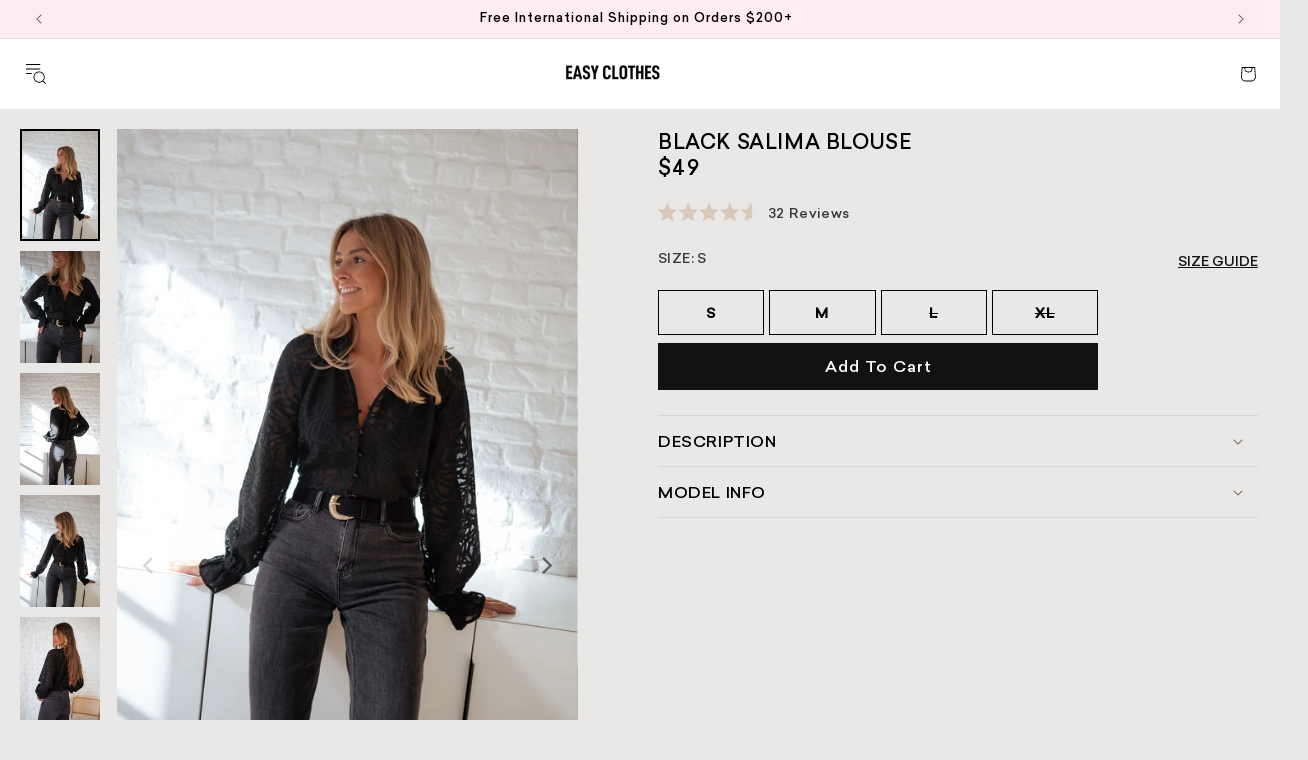

--- FILE ---
content_type: text/css
request_url: https://easy-clothes.us/cdn/shop/t/248/assets/custom.css?v=139594934872047049871768594014
body_size: 20333
content:
/** Shopify CDN: Minification failed

Line 531:0 Unexpected "{"
Line 531:1 Expected identifier but found "%"
Line 539:0 Unexpected "{"
Line 539:1 Expected identifier but found "%"
Line 1232:0 Unexpected "}"
Line 2629:35 Expected identifier but found "*"
Line 4708:10 Expected identifier but found whitespace

**/
/*GB! code css 'font-family' STARTS*/
@font-face {
    font-family: 'Proxima Nova Rg';
    src: url('/cdn/shop/files/ProximaNova-Regular.woff2') format('woff2'),
        url('/cdn/shop/files/ProximaNova-Regular.woff') format('woff');
    font-weight: normal;
    font-style: normal;
    font-display: swap;
}

@font-face {
    font-family: 'Helvetica Condensed';
    src: url('/cdn/shop/files/Helvetica-Condensed.woff2') format('woff2'),
        url('/cdn/shop/files/Helvetica-Condensed.woff') format('woff');
    font-weight: normal;
    font-style: normal;
    font-display: swap;
}

@font-face {
    font-family: 'Proxima Nova Rg';
    src: url('/cdn/shop/files/ProximaNova-Bold.woff2') format('woff2'),
        url('/cdn/shop/files/ProximaNova-Bold.woff') format('woff');
    font-weight: bold;
    font-style: normal;
    font-display: swap;
}

@font-face {
    font-family: 'Helvetica Now Condensed';
    src: url('/cdn/shop/files/HelveticaNowText-Bold.woff2') format('woff2'),
        url('/cdn/shop/files/HelveticaNowText-Bold.woff') format('woff');
    font-weight: bold;
    font-style: normal;
    font-display: swap;
}

@font-face {
    font-family: 'Sailec';
    src: url('/cdn/shop/files/Sailec-Medium.eot');
    src: url('/cdn/shop/files/Sailec-Medium.eot?#iefix') format('embedded-opentype'),
        url('/cdn/shop/files/Sailec-Medium.woff2') format('woff2'),
        url('/cdn/shop/files/Sailec-Medium.woff') format('woff'),
        url('/cdn/shop/files/Sailec-Medium.ttf') format('truetype');
    font-weight: 500;
    font-style: normal;
    font-display: swap;
}


@font-face {
    font-family: 'Didot bold';
    src: url('/cdn/shop/files/Didot-Bold.eot');
    src: url('/cdn/shop/files/Didot-Bold.eot?#iefix') format('embedded-opentype'),
        url('/cdn/shop/files/Didot-Bold.woff2') format('woff2'),
        url('/cdn/shop/files/Didot-Bold.woff') format('woff'),
        url('/cdn/shop/files/Didot-Bold.ttf') format('truetype');
    font-weight: bold;
    font-style: normal;
    font-display: swap;
}

@font-face {
    font-family: 'Didot italic';
    src: url('/cdn/shop/files/Didot-Italic.eot');
    src: url('/cdn/shop/files/Didot-Italic.eot?#iefix') format('embedded-opentype'),
        url('/cdn/shop/files/Didot-Italic.woff2') format('woff2'),
        url('/cdn/shop/files/Didot-Italic.woff') format('woff'),
        url('/cdn/shop/files/Didot-Italic.ttf') format('truetype');
    font-weight: normal;
    font-style: italic;
    font-display: swap;
}

@font-face {
    font-family: 'Didot Title';
    src: url('/cdn/shop/files/DidotTitle.eot');
    src: url('/cdn/shop/files/DidotTitle.eot?#iefix') format('embedded-opentype'),
        url('/cdn/shop/files/DidotTitle.woff2') format('woff2'),
        url('/cdn/shop/files/DidotTitle.woff') format('woff'),
        url('/cdn/shop/files/DidotTitle.ttf') format('truetype');
    font-weight: normal;
    font-style: normal;
    font-display: swap;
}

@font-face {
    font-family: 'Didot normal';
    src: url('/cdn/shop/files/Didot.eot');
    src: url('/cdn/shop/files/Didot.eot?#iefix') format('embedded-opentype'),
        url('/cdn/shop/files/Didot.woff2') format('woff2'),
        url('/cdn/shop/files/Didot.woff') format('woff'),
        url('/cdn/shop/files/Didot.ttf') format('truetype');
    font-weight: normal;
    font-style: normal;
    font-display: swap;
}
body {
    font-family: Helvetica Now Condensed !important;
    font-style: normal;
}
.h1, .h2, .h3, .h4, .h5, .h6, h1, h2, h3, h4, h5, h6, a, span {
    /*font-family: Helvetica Now Condensed !important;*/
    font-family: Sailec !important;
    font-style: normal;
    font-weight: normal;
}
p {
    font-family: Proxima Nova Rg !important;
    font-style: normal;
}
/*GB! code css 'font-family' ENDS*/


.gb-main-product-page .slider .swiper-container {
  width: 100%;
  height: 100%;
}
.gb-main-product-page .slider__flex {
  display: flex;
  align-items: flex-start;
  position: relative;
}
.gb-main-product-page .slider__col {
    display: flex;
    flex-direction: column;
    width: 90px;
    margin-right: 10px;
}
.gb-facets-collection {
  overflow: hidden;
}
.gb-main-product-page .slider__thumbs {
  height: calc(400px - 96px);
}
.gb-main-product-page .slider__thumbs .slider__image {
  transition: 0.25s;
  -webkit-filter: grayscale(100%);
  filter: grayscale(100%);
  opacity: 0.5;
}
.gb-main-product-page .slider__thumbs .slider__image:hover {
  opacity: 1;
}
.gb-main-product-page .slider__thumbs .swiper-slide-thumb-active .slider__image {
  -webkit-filter: grayscale(0%);
  filter: grayscale(0%);
  opacity: 1;
}
.gb-main-product-page .slider__images {
  height: 400px;
}
.gb-main-product-page .slider__images .slider__image img {
  transition: 3s;
}
.gb-main-product-page .slider__images .slider__image:hover img {
  transform: scale(1.1);
}
.gb-main-product-page .slider__image {
  width: 100%;
  height: 100%;
  border-radius: 10px;
  overflow: hidden;
}
header.gb-header nav.header__inline-menu header-menu ul li a {
    text-align: left;
}
.gb-main-product-page .slider__image img {
  display: block;
  width: 100%;
  height: 100%;
  -o-object-fit: cover;
  object-fit: cover;
}
.rq-thumbnail-slider-main .slider__thumbs .swiper-wrapper {
    display: block;
}
/*GB! code css 'font-family' ENDS*/
/* .gb-wishlist-work.image-height-custom .rq-thumbnail-slider-main {
    max-height: 650px;
    overflow-y: scroll;
    scrollbar-width: none;
} */
.slider__flex .slider__col .swiper-slide {
    margin-bottom: 10px !important;
    max-height: 120px;
    max-width: 80px;
    cursor: pointer;
}
.slider__flex .slider__col .swiper-slide img {
    position: unset;
    object-fit: cover;
    object-position: center;
}
.slider__flex .slider__col .swiper-slide .product__media {
    padding-top: 0;
}
.slider__flex .slider__col .swiper-slide.active_thumb img {
    border: 2px solid #000;
}

.slider__flex .slider__col .slider__thumbs {
    height: 600px;
    overflow-y: hidden;
}
.rq-thumbnail-slider-main .slider__thumbs .swiper-slide {
    margin-bottom: 35px !important;
    height: 122px !important;
}
.gb-wishlist-work.image-height-custom .gb-thumbnail-slider .thumb:last-child {
    margin-bottom: 0;
}
.gb-wishlist-work.image-height-custom .rq-thumbnail-slider-main .gb-thumbnail-slider .thumb.active_thumb img {
    border: 2px solid #000;
}
.gb-wishlist-work.image-height-custom .gb-thumbnail-slider .thumb .product-media-container {
    border: 0;
}
/* .gb-wishlist-work.image-height-custom .gb-thumbnail-slider .thumb img, .gb-wishlist-work.image-height-custom .gb-thumbnail-slider .thumb img.video {
    border: 2px solid transparent;
    border-radius: 0;
    min-height: 115px;
    max-height: 115px;
    width: 100%;
} */
/* .gb-wishlist-work.image-height-custom .gb-thumbnail-slider .thumb .product__media {
    padding-top: 0;
    max-height: 200px;
    min-height: 115px;
} */
.gb-wishlist-work.image-height-custom .gb-thumbnail-slider .thumb {
    margin-bottom: 10px;
    cursor: pointer;
}
header.gb-header .list-menu--disclosure {
    width: 25rem;
}
header.gb-header {
    display: flex;
    flex-wrap: wrap;
    justify-content: space-between;
    align-items: center;
    padding: 10px 0;
    max-width: 96%;
    margin: 0 auto;
}

.gb-buttons-css .gb-sumbit-free.product-form__submit[disabled] {
    display: block !important;
}
.gb-buttons-css .gb-sold-out.gb-sumbit-free.product-form__submit[disabled] {
    display: none !important;
}
.custom-collection-similar-style .gb-vendor-text {
    display: none;
}

.gd-product-main-coll .flickity-viewport {
    width: 100%;
}
.gd-product-main-coll .flickity-viewport .flickity-slider {
    display: flex;
}
.featured_collection_sec .slider-mobile-gutter *:focus-visible{
  box-shadow:unset !important;
  outline: unset !important;
}
/*GB! code css 'slick-theme.css' STARTS*/
/*@charset 'UTF-8';*/
/* Slider */
.slick-loading .slick-list
{
    background: #fff url('./ajax-loader.gif') center center no-repeat;
}

/* Icons */
@font-face
{
    font-family: 'slick';
    font-weight: normal;
    font-style: normal;

    src: url('./fonts/slick.eot');
    src: url('./fonts/slick.eot?#iefix') format('embedded-opentype'), url('./fonts/slick.woff') format('woff'), url('./fonts/slick.ttf') format('truetype'), url('./fonts/slick.svg#slick') format('svg');
}
/* Arrows */
.slick-prev,
.slick-next
{
    font-size: 0;
    line-height: 0;

    position: absolute;
    top: 50%;

    display: block;

    width: 20px;
    height: 20px;
    padding: 0;
    -webkit-transform: translate(0, -50%);
    -ms-transform: translate(0, -50%);
    transform: translate(0, -50%);

    cursor: pointer;

    color: transparent;
    border: none;
    outline: none;
    background: transparent;
}
.slick-prev:hover,
.slick-prev:focus,
.slick-next:hover,
.slick-next:focus
{
    color: transparent;
    outline: none;
    background: transparent;
}
.slick-prev:hover:before,
.slick-prev:focus:before,
.slick-next:hover:before,
.slick-next:focus:before
{
    opacity: 1;
}
.slick-prev.slick-disabled:before,
.slick-next.slick-disabled:before
{
    opacity: .25;
}

.slick-prev:before,
.slick-next:before
{
    font-family: 'slick';
    font-size: 20px;
    line-height: 1;

    opacity: .75;
    color: white;

    -webkit-font-smoothing: antialiased;
    -moz-osx-font-smoothing: grayscale;
}
/* 21-nov css */
.MegaMenu__Item.gs-have-images-menu .MegaMenu__Push.MegaMenu__Push--shrink {
    width: 33.33% !important;
}
.MegaMenu__Item.gs-have-images-menu {
    justify-content: end;
}
.gb-li-width-set {
    justify-content: left!important;
    gap: 7%;
    text-align: left;
}
/* 21-nov css */
.slick-prev
{
    left: -25px;
}
[dir='rtl'] .slick-prev
{
    right: -25px;
    left: auto;
}
.slick-prev:before
{
    content: '←';
}
[dir='rtl'] .slick-prev:before
{
    content: '→';
}

.slick-next
{
    right: -25px;
}
[dir='rtl'] .slick-next
{
    right: auto;
    left: -25px;
}
.slick-next:before
{
    content: '→';
}
[dir='rtl'] .slick-next:before
{
    content: '←';
}

/* Dots */
.slick-dotted.slick-slider
{
    margin-bottom: 30px;
}

.slick-dots
{
    position: absolute;
    bottom: -25px;

    display: block;

    width: 100%;
    padding: 0;
    margin: 0;

    list-style: none;

    text-align: center;
}
.slick-dots li
{
    position: relative;

    display: inline-block;

    width: 20px;
    height: 20px;
    margin: 0 5px;
    padding: 0;

    cursor: pointer;
}
.slick-dots li button
{
    font-size: 0;
    line-height: 0;

    display: block;

    width: 20px;
    height: 20px;
    padding: 5px;

    cursor: pointer;

    color: transparent;
    border: 0;
    outline: none;
    background: transparent;
}
.slick-dots li button:hover,
.slick-dots li button:focus
{
    outline: none;
}
.slick-dots li button:hover:before,
.slick-dots li button:focus:before
{
    opacity: 1;
}
.slick-dots li button:before
{
    font-family: 'slick';
    font-size: 6px;
    line-height: 20px;

    position: absolute;
    top: 0;
    left: 0;

    width: 20px;
    height: 20px;

    content: '•';
    text-align: center;

    opacity: .25;
    color: black;

    -webkit-font-smoothing: antialiased;
    -moz-osx-font-smoothing: grayscale;
}
.slick-dots li.slick-active button:before
{
    opacity: .75;
    color: black;
}
/*GB! code css 'slick-theme.css' ENDS*/


@font-face {
    font-family: 'DINNextW01-CondensedBold';
    src: url('/cdn/shop/files/DINNextW01-CondensedBold.eot');
    src: url('/cdn/shop/files/DINNextW01-CondensedBold.eot?#iefix') format('embedded-opentype'),
        url('/cdn/shop/files/DINNextW01-CondensedBold.woff2') format('woff2'),
        url('/cdn/shop/files/DINNextW01-CondensedBold.woff') format('woff'),
        url('/cdn/shop/files/DINNextW01-CondensedBold.ttf') format('truetype');
    font-weight: bold;
    font-style: normal;
    font-display: swap;
}

@font-face {
    font-family: 'DINNextW01-CondensedRegular';
    src: url('/cdn/shop/files/DINNextW01-CondensedRegular.eot');
    src: url('/cdn/shop/files/DINNextW01-CondensedRegular.eot?#iefix') format('embedded-opentype'),
        url('/cdn/shop/files/DINNextW01-CondensedRegular.woff2') format('woff2'),
        url('/cdn/shop/files/DINNextW01-CondensedRegular.woff') format('woff'),
        url('/cdn/shop/files/DINNextW01-CondensedRegular.ttf') format('truetype');
    font-weight: normal;
    font-style: normal;
    font-display: swap;
}





/*body {
    font-family: Montserrat, sans-serif;
    font-style: normal;
}*/
{% comment %}.h1, .h2, .h3, .h4, .h5, .h6, h1, h2, h3, h4, h5, h6, a {
    font-family: DINNextW01-CondensedBold;
    font-style: normal;
}
a {
    font-family: DINNextW01-CondensedBold;
    font-style: normal;
}
{% endcomment %}
p {
    font-family: 'DINNextW01-CondensedRegular';
    font-style: normal;
}

/*GB! code css 'header-css' STARTS*/
.gb-header.header--middle-left {
    grid-template-columns: auto auto auto;
}
a.header__btn-wishlist svg path {
    fill: #000000;
}
a.header__btn-wishlist {
    cursor: pointer !important;
    text-decoration: unset !important;
}
span.iWishCount {
    color: #000;
}
.iwish_float_wrapper {
    display: none !important;
}
.gb-header__btn-wishlist.iwish_float_wrapper {
    display: block !important;
    position: relative;
}

.gb-header__btn-wishlist.iwish_float_wrapper div.iwish-float-icon {
    position: relative !important;
    height: unset !important;
    top: unset !important;
    transform: unset !important;
    right: unset !important;
    width: unset !important;
    z-index: unset !important;
}
.gb-header a.header__btn-wishlist {
    position: relative;
}
.gb-header span.iWishCount {
    color: #ffffff;
    background: #000000;
    height: 1.3rem;
    width: 1.3rem;
    bottom: 2.5rem;
    left: 2.5rem;
    font-size: .9rem;
    position: absolute;
    border-radius: 50%;
}
a.header__btn-wishlist svg  {
    width: 24px !important;
    height: 24px !important;
}
.gb-header .header__menu-item span {
    font-size: 16px;
    color: #000000;
    /*font-family: Proxima Nova Rg !important;*/
    font-family: Sailec !important;
    font-style: normal;
    font-weight: normal;
}
header.gb-header ul.list-menu.list-menu--inline {
  margin-left: 20px;
}
header.gb-header summary.list-menu__item {
    padding-right: 13px;
}
header.gb-header .header__menu-item .icon-caret {
    right: 0;
}
header.gb-header .header__heading-link {
    padding: unset;
    flex: 0 0 150px;
}
header.gb-header nav.header__inline-menu {
    order: 2;
    flex: 0 0 100%;
}
header.gb-header .header__icons {
    order: 1;
}
.gb-header.header:not(.drawer-menu).page-width {
    padding-left: 1rem;
    padding-right: 1rem;
}
.gb-header.header--middle-left {
    column-gap: 0rem;
    width: 98%;
    margin: auto;
    padding: 10px 0rem 10px 0rem;
}
.gb-header .header__icon .icon {
    color: #000000;
    fill: #000000;
}
.gb-header a.mega-menu__link--level-2 {
    --tw-text-opacity: 1;
    color: rgb(98 85 74/var(--tw-text-opacity));
}
.gb-header .cart-count-bubble {
    height: 1.3rem;
    width: 1.3rem;
    bottom: 2.5rem;
    left: 2.5rem;
}
.gb-header .header__icon--cart .icon {
    height: 3.8rem;
    width: 3.8rem;
    padding: 0;
}
.gb-header svg.icon.icon-cart-empty {
    height: 4.4rem;
    width: 4.4rem;
}
/*.gb-header .cart-count-bubble {
    bottom: 1.2rem;
    left: 2.9rem;
    font-family: 'DINNextW01-CondensedRegular' !important;
    height: 1.9rem;
    width: 1.5rem;
    font-size: 1.5rem;
    background: transparent;
    color: #000000;
}*/
.gb-header .header--middle-left {
    grid-template-areas: "heading navigation icons";
    grid-template-columns: auto auto 1fr;
    column-gap: 2rem;
}

.custom_product .flickity-prev-next-button .flickity-button-icon {
    position: absolute;
    top: 33%!important;
    left: 30%!important;
    width: 17px!important;
    height: 17px!important;
    width: 30px;
}

.custom_product .flickity-page-dots {
    margin-bottom: -15px!important;
}
.custom_product .flickity-page-dot.is-selected {
    background: #000 !important;
   border: 1px solid #000;
}
.custom_product .flickity-button:focus {
    box-shadow: unset !important;
}
.custom_product button.flickity-page-dot {
    border: 1px solid #000;
    background: #fff;
    width: 9px;
    margin: 0 2px;
    height: 9px;
}
.custom_product .flickity-button {
    background: transparent !important;
    color: #00000082 !important;
}
.custom_index button.gb-prev-graam {
    display: none;
}
.custom_index button.gb-next-graam {
    display: none;
}
.custom_product  .flickity-cell {
    width: 100%!important;
}
.gd-product-main-coll button.flickity-button[disabled="true"] {
    pointer-events: none;
}
.gd-product-main-coll button.flickity-button{
    color:#33333387!important;
}
.gd-product-main-coll .flickity-prev-next-button {
    width: 30px !important;
    height: 30px !important;
      background: transparent !important;
  top:40%!important;
}
.gd-product-main-coll .flickity-button:disabled {
    opacity: 1.3!important;
}
.gd-product-main-coll .flickity-prev-next-button.previous {
    left: -30px!important;
}
.gd-product-main-coll .flickity-prev-next-button.next {
    right: -30px !important;
}
.gd-product-main-coll .flickity-button:focus {
    outline: unset!important;
    box-shadow: unset!important;
}

.gd-product-main-coll .flickity-viewport .flickity-slider .gb-sider-main {
    width: 25% !important;
}
.gd-product-main-coll .flickity-page-dot {
    width: 100%;
    height: 5px;
    margin: 0;
    background: #e4e3e3;
    border-radius: 0;
}

.gd-product-main-coll .flickity-page-dots {
    position: unset;
    width: 100%;
    text-align: center;
    display: flex;
    justify-content: center;
    flex-wrap: nowrap;
    opacity: 0;
}

.gd-product-main-coll .flickity-page-dot.is-selected {
    background: #777;
    border-radius: 10px;
}

.gd-product-main-coll .flickity-page-dot:focus {
    box-shadow: unset;
    outline: unset;
}
.rq-thumbnail-slider-main .slick-slide {
    cursor: pointer;
}
/* .rq-thumbnail-slider-main .slick-slide.slick-current.slick-active img {
    border: 2px solid #000;
} */
.gd-product-main-coll:hover .flickity-page-dots {
    opacity: 1;
}
/* .custom_product .rq-thumbnail-slider-main .slick-list.draggable {
    height: 800px !important;
} */


/* new slier for the desktop */
.custom_product  .related_products_slider button.flickity-page-dot {
    width: 100%;
    border-radius: 0;
    background: #e4e3e3;
    border: 0;
    margin: 0;
    height: 5px;
}
.custom_product .related_products_slider .flickity-page-dots {
    flex-wrap: nowrap;
    opacity: 0;
}
.custom_product .related_products_slider button.flickity-page-dot.is-selected {
    background: #777 !important;
    border-radius: 10px;
}
ul.related_products_slider:hover .flickity-page-dots {
    opacity: 1;
}
.image-with-product-sec .flickity-page-dots {
    bottom: 0;
}
.image-with-product-sec .flickity-page-dots button:focus {
    box-shadow: unset;
}
/* new slier for the desktop */


/*======================image with product css=========================*/
*:focus-visible {
    outline: unset !important;
    outline-offset: unset !important;
    box-shadow: unset !important;
}
.image-with-product-sec .gb-image-with-product .flickity-slider .gb-sider-main {
    width: 50%;
}
.image-with-product-sec .image-with-panti-slider-main *:focus-visible {
    outline: unset !important;
    outline-offset: unset;
    box-shadow: unset !important;
}

.image-with-product-sec .image-with-panti-slider-main .flickity-button:focus {
    outline: none !important;
    box-shadow: unset !important;
}
.image-with-product-sec .image-with-panti-slider-main button.flickity-button[disabled="true"] {
    pointer-events: none;
}
.image-with-product-sec .image-with-panti-slider-main .flickity-button {
    background: transparent!important;
}
.image-with-product-sec .image-with-panti-slider-main .flickity-prev-next-button.next {
       right: 5px;
    width: 0;
}
.image-with-product-sec .image-with-panti-slider-main .flickity-prev-next-button.previous svg {
    width: 15px;
}

.image-with-product-sec .image-with-panti-slider-main .flickity-prev-next-button.next svg {
    width: 15px;
}
.image-with-product-sec .image-with-panti-slider-main .flickity-prev-next-button.previous {
    left: -5px;
    width:0;
}
.image-with-product-sec .gb-image-with-product {
    padding: 0 15px;
}
ul.related_products_slider {
    display: block;
  width:100%;
}
.custom_product .related_products_slider .flickity-cell {
    width: 25%!important;
}
.related_products_slider .flickity-prev-next-button {
    top: 37% !important;
}
.related_products_slider .flickity-prev-next-button.previous {
    left: -36px!important;
}
.related_products_slider .flickity-prev-next-button.next {
    right: -36px!important;
}

.related_products_slider .flickity-page-dot:focus {
    outline: unset !important;
    box-shadow: unset !important;
}
.image-with-product-sec .image-with-panti-slider .gb-sider-main::marker{
  font-size:0;
  opacity: 0;
}


/*======================image with product css=========================*/
header.gb-header {
    flex-wrap: nowrap;
    max-width: 96%;
}
header.gb-header nav.header__inline-menu {
    order: 2;
    flex: 0 0 81%;
    text-align: center;
}
header.gb-header .header__icons {
    order: 3;
}



header ::-webkit-scrollbar {
    background-color: #f5f5f5;
    height: 4px;
    width: 4px;
    border: 0;
}
header ::-webkit-scrollbar-track {
    background-color: #f5f5f5;
}
header ::-webkit-scrollbar-thumb {
    background-color: #000;
}

@media screen and (min-width:1701px) and (max-width:1900px) {
    .gb-header .header__menu-item span{ font-size: 12px !important; }
    header.gb-header ul.list-menu.list-menu--inline{ align-items: center; }
    header.gb-header .list-menu__item{ line-height: 14px; }
}


@media screen and (min-width:1501px) and (max-width:1700px) {
    .gb-header .header__menu-item span{ font-size: 10px !important; }
    header.gb-header ul.list-menu.list-menu--inline{ align-items: center; }
    header.gb-header .list-menu__item{ line-height: 14px; }
}

@media screen and (min-width:1431px) and (max-width:1500px) {
    .gb-header .header__menu-item span{ font-size: 0.6vw !important; }
    header.gb-header ul.list-menu.list-menu--inline{ align-items: center; }
    header.gb-header .list-menu__item{ line-height: 14px; }
}

@media screen and (min-width:1430px) and (max-width:1740px){
/* header.gb-header {
    align-items: stretch;
} */
.gb-header .header__menu-item span {
    font-size: 13px;
}
  .gb-header .header__menu-item .icon-caret {
    right: 0;
}
.gb-header summary.list-menu__item {
    padding-right: 16px;
}
header.gb-header ul.list-menu.list-menu--inline {
    margin-left: 10px;
}
header.gb-header .header__icons {
    flex: 0 0 140px;
    max-width: 140px;
}
}

@media screen and (max-width: 1520px){
header.gb-header {
    max-width: 97%;
}

}
@media screen and (min-width: 1200px) {
.custom-collection-similar-style .gb_card_media.card__media img.motion-reduce {
    min-height: 365px;
    max-height: 365px;
    object-fit: cover;
}
  .gb-product-slider-new .flickity-viewport {
    max-height: 870px !important;
    min-height: 870px !important;
}
.custom-collection-similar-style .gb-card-product .card__inner {
    min-height: 365px;
    max-height: 365px;
}
}
@media only screen and (max-width: 1430px) {
  .gb-header .header__icon, .header__icon--cart .icon {
      height: 3.4rem;
      width: 3.4rem;
      padding: 0;
  }
  .gb-header span.iWishCount {
      bottom: 2rem;
      left: 2rem;
  }
  .gb-header .cart-count-bubble {
      bottom: 2rem;
      left: 2rem;
  }
  /*a.header__icon.header__icon--account.link.focus-inset.small-hide {
      display: flex !important;
  }*/
  .gb-header header-drawer {
      display: contents;
  }
  .gb-header.header--middle-left {
      grid-template-columns: 1fr 3fr 1fr;
      display: grid;
      grid-template-areas: "left-icons heading icons";
      grid-template-columns: 1fr 2fr 1fr;
      align-items: center;
  }
  .gb-header .header__heading-link {
      justify-self: center;
  }
  .gb-header .header__inline-menu {
      display: none;
  }
  .gb-header a.header__icon.header__icon--account.link.focus-inset.small-hide {
      display: none;
  }
  .gb-header summary.header__icon.header__icon--search.header__icon--summary.link.focus-inset.modal__toggle {
      display: none;
  }
}
/*GB! code css 'header-css' ENDS*/

/*GB! code css 'featured-collection-slider' STARTS*/
.gb-main-collection-m {
    width: 95%;
    margin: auto;
}
.gb-page-width {
    margin: auto;
    max-width: 1800px;
}
.gb-page-width-m {
    width: 95%;
    margin: auto;
}
/*.gb-product-collection {
    display: block !important;
    overflow: hidden;
    padding: 0;
}
.gb-product-collection .slick-track {
    display: flex;
}
.gb-product-collection .slick-slide {
    flex: 25%;
}*/
button.gb-prev-graam.slick-arrow {
    position: absolute;
    top: 42%;
    left: 10px;
    border: none;
    background: none;
    transform: translate(0, -50%);
    cursor: pointer;
}
button.gb-next-graam.slick-arrow {
    position: absolute;
    top: 42%;
    right: 10px;
    border: none;
    background: none;
    transform: translate(0, -50%);
    cursor: pointer;
}
button.gb-prev-graam.slick-disabled {
    opacity: .25;
}
button.gb-next-graam.slick-disabled {
    opacity: .25;
}
.gb-product-collection .slick-dots li.slick-active button {
    background-color: #777777;
    position: absolute;
}
.gb-product-collection .slick-dots li button {
    transition: 0.2s background-color ease-in-out 0s;
    border: none;
    padding: 0;
    color: transparent;
    width: 100%;
    height: 5px;
    background: #e4e3e3;
    margin-right: 10px;
    border-radius: 10px;
    position: absolute;
}
/*.gb-product-collection li {
    list-style: none;
    width: 100%;
    position: relative;
    padding: 0 7.5px;
}*/
.gb-product-collection ul.slick-dots {
    display: flex;
    justify-content: center;
    padding: 0;
    position: relative;
    height: 5px;
    width: 100%;
    background: #e4e3e3;
}
h2.title.inline-richtext {
    text-align: center;
    font-size: 25px;
}
.caption-with-letter-spacing.light {
    /*font-family: 'DINNextW01-CondensedBold';*/
    font-family: Helvetica Condensed !important;
    font-style: italic;
}
.gb-card-product .card-information {
    text-align: left;
}
.gb-card-product .card__information {
    text-align: left;
}
.gb-card-product h3.card__heading {
    text-transform: capitalize;
    text-align: left;
   /* font-family: 'DINNextW01-CondensedBold';
    font-family: Helvetica Condensed !important;*/
    font-style: normal;
    font-size: 16px;
    /*font-weight: 100 !important;*/
    font-weight: normal;
}
.gb-card-product a.gb-add-title-click {
    font-family: Helvetica Condensed !important;
    font-weight: 100 !important;
}
.gb-card-product .full-unstyled-link:hover {
    text-decoration: none;
}
.gb-card-product  .price {
    font-size: 16px;
    font-weight: 600;
}
@media only screen and (max-width: 1023px) {
  button.gb-next-graam.slick-arrow {
      right: -18px;
      display: none !important;
  }
  button.gb-prev-graam.slick-arrow {
      left: -18px;
      display: none !important;
  }
  li.gb-sider-main {
      margin-left: 0 !important;
  }
  .gb-collection-list .title-wrapper-with-link {
      padding-left: 0;
      padding-right: 0;
  }
  .gb-collection-list li.collection-list__item {
      margin-left: 0 !important;
  }
}
@media only screen and (max-width: 767px) {
  header.gb-header{
    max-width:95%;
    display:grid;
    padding-bottom: 0;
  }
  .slider__flex .slider__col{
    display: none;
  }
  .gb-slide-show .slideshow__media {
    background: transparent;
}

  product-recommendations.related-products {
    max-height: 350px;
}
  .custom-collection-similar-style .flickity-viewport {
    min-height: auto !important;
}
  .header__submenu  .header__menu-item {
    text-align: left;
}
  .image-with-product-sec .flickity-prev-next-button {
    display: none!important;
}
  .image-with-product-sec .gb-image-with-product {
    padding: 0;
}
  .image-with-product-sec .gb-image-with-product .flickity-slider .gb-sider-main {
    width: 44%;
}
  .image-with-product-sec .flickity-page-dots {
    display: none!important;
}
  .custom_product .related_products_slider .flickity-prev-next-button {
  display:none!important;
}
  .custom_product .related_products_slider .flickity-page-dots {  display: none!important; }
  .custom_product .related_products_slider .flickity-cell {
    width: 44%!important;
}
  .gd-product-main-coll .flickity-page-dots {
    display: none;
}
.gb-main-product-page .grid__item .product-medias .flickity-slider {
    display: flex !important;
}
  button.gb-next-graam.slick-arrow {
      display: none !important;
  }
  .gb-new-width .global-media-settings {
    border: unset;
}
    .gb-new-width .flickity-page-dot:focus{
      box-shadow: unset !important;
    }
  button.gb-prev-graam.slick-arrow {
      display: none !important;
  }
  /*.gb-product-collection .slick-track {
      column-gap: 10px;
  }
  .gb-product-collection li {
      padding: 0 5px;
  }*/
}
/*GB! code css 'featured-collection-slider' ENDS*/

/*GB! code css 'collection-list' STARTS*/
.gb-card-col .card__content {
    text-align: center;
}
.gb-collection-btn-m a {
    color: #62554a;
    font-size: 16px;
    background: transparent;
    font-weight: 700;
    letter-spacing: .5px;
    line-height: 1rem;
    margin: 0.9375rem 0 0;
    text-transform: uppercase;
}
.gb-collection-list .collection-list-title {
    font-size: 25px;
}
}
.gb-collection-list .title-wrapper-with-link {
   /* justify-content: center;*/
}
.gb-card-col  p.card__caption {
    display: block !important;
}
.gb-card-col p.card__caption {
    font-size: 16px;
    line-height: 1.5;
    color: #62554a;
    margin: 10px 0;
    font-style: italic;
}
.gb-collection-list .card__information {
    text-align: center;
}
/*.gb-collection-list.color-scheme-1.gradient.gb-extratemplate--17423716417772__collection_list_FPUqkt {
    padding: 2.1875rem 1.25rem 2.8125rem;
}*/
.gb-collection-list {
    width: 95%;
    margin: auto;
}
.gb-extratemplate--17423716417772__collection_list_FPUqkt .card__content {
    text-align: left;
}
.gb-collection-list .grid {
    flex-wrap: wrap;
    column-gap: 10px;
}
.gb-collection-list .grid--4-col-desktop .grid__item {
    width: calc(25% - var(--grid-desktop-horizontal-spacing) * 3 / 2);
    max-width: calc(25% - var(--grid-desktop-horizontal-spacing) * 3 / 3);
}
.gb-card-col h3.card__heading {
    font-weight: 600;
    text-transform: uppercase;
    font-size: 16px;
}
.gb-collection-list  .slider-buttons.no-js-hidden {
    display: none;
}
.gb-product-collection ul.slick-dots {
  /*  display: none !important;*/
      opacity: 0;
}
.gb-product-collection ul.slick-dots.gb-show-btn {
   /* display: flex !important;*/
      opacity: 1;
}
@media only screen and (max-width: 767px) {
  .related_products_slider .flickity-viewport {
    min-height: 300px!important;;
}
  .gb-card-col h3.card__heading {
      font-size: 12px;
  }
  .gb-collection-list .grid {
      column-gap: 10px;
  }
  .gb-card-col p.card__caption {
      font-size: 12px !important;
  }
  .gb-collection-btn-m a {
      font-size: 12px;
  }
  .gb-collection-list h2.collection-list-title {
      font-size: 18px;
  }
  .gb-collection-list .title-wrapper-with-link {
      justify-content: center;
      margin-bottom: 10px;
  }
  /*.gb-collection-list.color-scheme-1.gradient.gb-extratemplate--17423716417772__collection_list_FPUqkt {
      padding: 2.1875rem 1.25rem 0rem;
  }*/
}
/*GB! code css 'collection-list' ENDS*/

/*GB! code css 'image-with-product' STARTS*/
.image-with-panti-slider-page-width {
    width: 95%;
    margin: auto;
}
.image-with-panti-slider-main {
    display: flex;
    column-gap: 30px;
    position: relative;
    padding: 36px 0;
}
.image-with-panti-slider-one {
    width: 65%;
    flex: 65%;
    display: flex;
}
.image-with-panti-slider-one-mg {
    /*display: flex;*/
}
.image-with-panti-slider-one-mg a {
    /*display: flex;*/
}
.image-with-panti-slider-one-mg img {
    width: 100%;
}
.image-with-panti-slider-text-one {
    display: none;
}
.image-with-panti-slider-two {
    flex: 35%;
    width: 35%;
    position: relative;
    display: flex;
    flex-direction: column;
    justify-content: space-between;
}
.image-with-panti-slider-text h3 {
    text-transform: uppercase;
    font-size: 30px;
    font-weight: 600;
    margin-top: 10px;
    margin-bottom: 10px;
}
.image-with-panti-slider-text p {
    margin: 0;
    font-size: 16px;
}
.image-with-panti-slider {
    overflow: hidden;
    width: 90%;
    margin: auto;
}
.gb-image-with-product {
    padding: 0;
    overflow: hidden;
}
.image-with-panti-slider .slick-track {
    display: flex;
}
/*.gb-sider-main {
    padding: 0 7.5px;
}*/
.image-with-panti-slider ul.slick-dots {
    list-style: none;
    display: flex;
    justify-content: center;
    padding: 0;
    position: relative;
    bottom: 25px;
    line-height: 1;
}
.image-with-panti-slider .slick-dots li button {
    transition: .2s background-color ease-in-out 0s;
    border: none;
    padding: 0;
    color: transparent;
    width: 10px;
    height: 10px;
    background-color: #d5d5d5;
    margin: auto;
    border-radius: 50%;

}
.image-with-panti-slider .slick-dots li.slick-active button {
    background-color: #777;
}
.image-with-panti-slider-btn {
    text-align: center;
    position: relative;
    bottom: 30px;
}
.image-with-panti-slider-btn a {
    color: #000;
    font-size: 18px;
}
button.image-with-panti-slider-prev {
    position: absolute;
    top: 45%;
    left: 0px;
    border: none;
    transform: translate(0, -60%);
    background: transparent;
}
button.image-with-panti-slider-next {
    position: absolute;
    top: 45%;
    right: 0px;
    border: none;
    transform: translate(0, -60%);
    background: transparent;
}
button.image-with-panti-slider-prev.slick-disabled {
    opacity: .25;
}
button.image-with-panti-slider-next.slick-disabled {
    opacity: .25;
}
.image-with-panti-slider-text {
    width: 90%;
    margin: auto;
    padding: 0 7.5px;
}
@media only screen and (max-width: 1023px) {
  .image-with-panti-slider-main {
      flex-direction: column;
  }
  .image-with-panti-slider-one {
      width: 100%;
      flex: 100%;
  }
  .image-with-panti-slider-two {
      flex: 100%;
      width: 100%;
  }
  button.image-with-panti-slider-prev {
      position: absolute;
      top: 40%;
      left: 0;
      border: none;
      background: transparent;
      transform: translate(0, -60%);
  }
  button.image-with-panti-slider-next {
      position: absolute;
      top: 40%;
      right: 0;
      border: none;
      background: transparent;
      transform: translate(0, -60%);
  }
  .image-with-panti-slider-text {
      display: none;
  }
  .image-with-panti-slider-one {
      flex-direction: column;
      position: relative;
  }
  .image-with-panti-slider-one-mg {
      position: relative;
  }
  .image-with-panti-slider-text-one {
      position: absolute;
      top: 50%;
      transform: translate(0, -50%);
      color: #ffffff;
      padding: 15px;
  }
  .image-with-panti-slider-text-one h3 {
      color: #ffffff;
      margin: 5px 0;
  }
  .image-with-panti-slider-text-one p {
      margin: 0px 0;
  }
  .image-with-panti-slider-btn {
      display: none;
  }
  .image-with-panti-slider-text-one {
      display: block;
  }
  .image-with-panti-slider-text-one a {
      color: #ffffff;
      font-size: 14px;
  }
  .image-with-panti-slider ul.slick-dots {
      bottom: 0px;
  }
  button.image-with-panti-slider-prev {
      display: none;
  }
  button.image-with-panti-slider-next {
      display: none;
  }
  .image-with-panti-slider {
      width: 95%;
  }
}
@media only screen and (max-width: 767px) {
  .image-with-panti-slider-main {
      display: flex;
      column-gap: 30px;
      position: relative;
      padding: 0px 0;
  }
  .gb-image-with-product {
      margin: 10px 0;
  }
  /*.image-with-panti-slider .slick-track {
      column-gap: 10px;
  }*/
  .gb-collection-list .grid--peek.slider .grid__item:first-of-type {
      margin-left: 0rem;
  }
}
/*GB! code css 'image-with-product' ENDS*/

/*GB! code css 'our-customer-slider' STARTS*/
.our-customer-slider-page-width {
    width: 95%;
    margin: auto;
}
.our-customer-slider-main {
    padding: 36px 0;
}
.our-customer-slider-main {
    position: relative;
}
.our-customer-slider {
    overflow: hidden;
}
.our-customer-slider-text h3 {
    text-align: center;
    font-size: 30px;
    letter-spacing: .77px;
    margin-bottom: 2rem;
    font-weight: 600;
    color: #62554a;
}
.our-customer-slider .slick-track {
    display: flex;
    /*column-gap: 15px;*/
}
.our-customer-slider-m {
    padding: 0 7.5px;
}
.our-customer-slider-m.gb-our-slide_DWKaVa {
    padding-left: 0px;
}
.our-customer-slider-m.gb-our-slide_JtVQqU {
    padding-right: 0;
}
.our-customer-slider-mg img {
    max-width: 100%;
}
.our-customer-slider-text-main {
    text-align: left;
    padding-left: 30px;
}
button.our-customer-slider-prev {
    position: absolute;
    top: 58px;
    right: 80px;
    border: none;
    background: transparent;
}
button.our-customer-slider-next {
    position: absolute;
    top: 58px;
    right: 30px;
    border: none;
    background: transparent;
}
button.our-customer-slider-prev.slick-disabled {
    opacity: .25;
}
button.our-customer-slider-next.slick-disabled {
    opacity: .25;
}
.our-customer-slider-haed-btn a {
    color: #000000;
    text-transform: uppercase;
    font-size: 16px;
}
.our-customer-slider-haed h4 {
    margin: 15px 0;
}
.our-customer-slider-text-con p {
    margin: 0;
    padding-right: 10px;
}
.our-customer-slider-text-con {
    display: flex;
    align-items: center;
    margin-top: 10px;
}
.our-customer-slider-review {
    line-height: 1;
    display: flex;
}
p.p-text {
    font-size: 16px;
}
.our-customer-slider-haed p {
    font-size: 16px;
    line-height: 1.5;
    margin: 8px 0;
}
@media only screen and (max-width: 1023px) {
  /*.our-customer-slider .slick-track {
      column-gap: 15px;
  }*/
  button.our-customer-slider-prev {
      display: none;
  }
  button.our-customer-slider-next {
      display: none;
  }
}
@media only screen and (max-width: 767px) {
  .our-customer-slider-text h3 {
      font-size: 18px;
      letter-spacing: 1px;
  }
  .our-customer-slider-text-main {
      padding-left: 15px;
  }
  /*.our-customer-slider .slick-track {
      column-gap: 5px;
  }*/
  p.p-text {
      font-size: 12px;
  }
  .our-customer-slider-haed p {
      font-size: 12px;
  }
  .our-customer-slider-haed-btn a {
      font-size: 12px;
  }
}
/*GB! code css 'our-customer-slider' ENDS*/

/*GB! code css 'new-footer' STARTS*/
.footer-main-2 {
    padding: 30px 0;
}
.footer-main-menu {
    display: flex;
    column-gap: 15px;
    text-align: center;
}
.footer-main-two {
    flex: 20%;
}
.footer-main-two.footer-block--menu ul {
    padding: 0;
    margin: 0;
}
.footer-main-two.footer-block--menu li {
    list-style: none;
    padding-bottom: 5px;
}
.footer-main-2 .footer-block__newsletter:not(:only-child) {
    text-align: -webkit-center;
    margin-right: auto;
}
.text-para-head h2 {
    font-size: 21px;
    font-weight: 400;
    color: #000000;
    font-family: Sailec !important;
}
.footer-main-two.footer-block--menu h2 {
    font-size: 18px;
    font-weight: 400;
    color: #000000;
    font-family: Sailec !important;
}
.text-para-sub p {
    line-height: 1.5;
    font-size: 14px;
    color: #000000;
}
.text-para-sub-one p {
    font-size: 14px;
    color: #000000;
}
.text-para-sub-one a {
    text-decoration: none;
    color: #000000;
}
.footer-main-2 label.field__label {
    color: #000000;
}
.footer-main-2 .newsletter-form__field-wrapper {
    max-width: 100%;
}
.footer-main-2 .newsletter-form {
    max-width: 100%;
}
.footer-main-2 button.newsletter-form__button {
    rotate: -90deg;
}
.footer-main-2 .field__button>svg {
    height: 1.5rem;
    width: 1.5rem;
}
.footer-main-two.footer-block--menu a {
    text-decoration: none;
    font-size: 16px;
    color: #000000;
    text-transform: capitalize;
    font-family: Sailec !important;
}
.footer-main-2 .field:after {
    box-shadow: unset;
}
.footer-main-2 .field {
    border-bottom: 1px solid #000000;
}
ul.gb-footer-icons-main {
    padding: 0;
    display: flex;
    column-gap: 30px;
    justify-content: center;
    margin-top: 50px;
}
li.gb-footer-icons-m {
    list-style: none;
}
.footer-main-2 .field__label {
    left: calc(var(--inputs-border-width) + 0rem);
}
.footer-main-2 .newsletter-form__button {
    right: -15px;
}
.footer-main-two.-\33 {
    display: none;
}
.accordion-main {
    display: none;
}
.accordion-main {
  width: 100%;
  max-width: 128rem;
  margin: auto
}
.accordion-main-container {
  max-width: 80rem;
  margin: auto;
  border-radius: 0.5em
}
.accordion-main-header {
  font-size: 2rem;
  font-weight: bold;
  color: #fff;
  /*background-color: #222;*/
  padding: 10px 10px;
  display: flex;
  justify-content: space-between;
  align-items: center
}
.accordion-main-btn {
  width: 100%;
  display: block;
  cursor: pointer;
  border: none;
  outline: none;
  padding: 20px 10px;
  text-align: start;
  font-size: 1.6rem;
  font-size: 18px;
  font-weight: bold;
  color: #000000;
  transition: 0.5s ease-in-out;
  position: relative;
  border-bottom: unset;
  text-transform: uppercase
}
.accordion-main-btn span {
  /*margin: 0 0.75em;*/
}
.accordion-main-btn .accordion-main-step {
  background-color: rgb(0, 83, 83);
  padding: 0.5em 0.75em;
  font-size: 1.25rem;
  border-radius: 1em
}
.accordion-main-btn .accordion-main-title {
  padding: 0 0px;
  font-size: 16px;
  font-family: Sailec!important;
  font-style: normal;
}
.accordion-main-btn:last-of-type {
  border-bottom: 0
}
div#shopify-section-new-footer {
    background: #efefef;
}
.accordion-main-btn::after {
  content: "\2b";
  font-family: "Font Awesome 5 Free";
  font-size: 3.5rem;
  font-size: 25px;
  font-weight: 100;
  position: absolute;
  top: 50%;
  right: 10px;
  transform: translateY(-50%);
  transition: 0.5s ease-in-out
}
.accordion-main-btn.active::after {
  content: "\2212";
  font-family: "Font Awesome 5 Free";
  font-size: 3.5rem;
  font-size: 35px;
  font-weight: 100;
  transition: 0.5s ease-in-out
}
.accordion-main-panel {
  overflow: hidden;
  max-height: 0;
  transition: 0.5s ease-in-out
}
.accordion-main-panel ul {
  font-size: 1.7rem;
  margin: 0;
  padding-bottom: 20px;
  padding-left: 30px
}
.accordion-main-panel li {
    list-style: none;
    margin-bottom: 10px;
}
.accordion-main-panel a {
    color: #000000;
    text-decoration: none;
    font-size: 16px;
    text-transform: capitalize;
}
.accordion-main-gb-one {
    border-bottom: 1px solid #62554a;
    border-top: 1px solid #62554a;
}
.accordion-main-gb-two {
    border-bottom: 1px solid #62554a;
}
.terms-privacy-main {
    display: flex;
    justify-content: space-between;
    align-items: center;
    border-top: 1px solid #e6e2da;
    margin-top: 30px;
}
.terms-privacy-m {
    display: flex;
    column-gap: 30px;
}
.terms-privacy-m a {
    text-decoration: none;
    color: #000000;
    font-size: 14px;
}
button.terms-privacy-btn {
    background: none;
    border: none;
    display: flex;
    align-items: center;
    column-gap: 10px;
}
img.terms-privacy-emg {
    width: 30%;
    height: 30%;
}
span.terms-privacy-text {
    color: #62554a;
}
.footer-main-2 .field:hover.field:after {
    box-shadow: unset;
}
.footer-main-2 .field:before {
    box-shadow: unset;
}
.footer-main-2 .field__input {
    box-shadow: none;
    outline: none;
    background: transparent;
}
.footer-main-2 .header-localization .disclosure .localization-form__select {
    font-size: 1.4rem;
    font-weight: normal !important;
    font-family: Sailec!important;
}
@media only screen and (max-width: 1023px) {
  .footer-main-two.-\33 {
      display: block;
  }
  .accordion-main {
      display: block;
  }
  .footer-main-two.footer-block--menu {
      display: none;
  }
  .footer-main-menu {
      flex-direction: column;
  }
  ul.gb-footer-icons-main {
      margin: 50px 0 30px;
  }
  .terms-privacy-main {
      flex-direction: column;
  }
}
@media only screen and (max-width: 375px) {
    .terms-privacy-m a {
        font-size: 10px;
    }
}
@media only screen and (max-width: 320px) {
    .terms-privacy-m a {
        font-size: 8px;
    }
}
/*GB! code css 'new-footer' ENDS*/

/*GB! code css 'new-image-with-text' STARTS*/
.new-image-with-text-main {
    position: relative;
    width: 95%;
    margin: auto;
}
.new-image-with-text {
    display: flex;
    column-gap: 30px;
}
.new-image-with-text-one {
    position: relative;
    flex: 50%;
}
.new-image-with-text-emg {
    position: relative;
    display: flex;
}
.new-image-with-text-emg img {
    width: 100%;
}
.new-image-with-text-text {
    position: absolute;
   /* top: 50%;
    transform: translate(0, -50%);*/
    bottom:0;
    padding: 3.125rem;
    left: 0;
    right: 0;
}
.new-image-with-text-text h2 {
    color: #ffffff;
    font-size: 30px;
    font-weight: 600;
    margin-bottom: 0;
}
.new-image-with-text-text p {
    color: #ffffff;
    font-size: 18px;
    font-weight: 400;
    margin: 10px 0 30px;
}
.new-image-with-text-text a {
    text-decoration: none;
    padding: 15px 60px;
    background: #ffffff;
    color: #000000;
    border-radius: 5px;
    font-size: 18px;
    font-family: 'DINNextW01-CondensedBold';
    font-style: normal;
}
img.mobile-image {
    display: none;
}
@media only screen and (max-width: 1023px) {
  /*.new-image-with-text-main {
      margin: 0 31px 32px;
  }*/
  .new-image-with-text {
      flex-direction: column;
      row-gap: 30px;
  }
  .new-image-with-text-text {
      top: unset;
      transform: none;
      bottom: 0;
  }
  img.desktop-image {
      display: none;
  }
  img.mobile-image {
      display: block;
  }
}
@media only screen and (max-width: 767px) {
  .new-image-with-text-text p {
      margin: 10px 0 20px;
      line-height: 1.5;
  }
  .new-image-with-text-text {
      padding: 3.125rem 3.125rem 3.125rem 15px;
  }
  /*.new-image-with-text-main {
      margin: 0 15px 15px;
  }*/
  .new-image-with-text {
      row-gap: 15px;
  }
}
/*GB! code css 'new-image-with-text' ENDS*/

.gb-slide-show h2.banner__heading.inline-richtext.h1 {
    font-weight: 600;
}
.gb-slide-show .gb-btn-slide {
    position: absolute;
    left: 0;
    right: 0;
    bottom: 0;
}
.gb-slide-show button.slider-button.slider-button--prev {
    display: none;
}
.gb-slide-show button.slider-button.slider-button--next {
    display: none;
}
.gb-slide-show .slider-counter__link--active.slider-counter__link--dots .dot {
    background-color: #ffffff;
}
.gb-slide-show .slider-counter__link--dots .dot {
    background-color: #aeaeae;
}
.gb-slide-show .slideshow__controls {
    border: unset;
}
.gb-slide-show .slideshow__autoplay path {
    fill: rgba(var(--color-foreground),.75);
    fill: #ffffff;
}
.gb-slide-show .slideshow__autoplay.slider-button {
    border-left: unset;
}
@media only screen and (max-width: 1023px) {
  .gb-slide-show .banner--medium:not(.banner--mobile-bottom):not(.banner--adapt) .banner__content {
      min-height: 111rem;
  }
  .gb-slide-show .slideshow__media.banner__media.media img {
      display: none !important;
  }
  .gb-slide-show .slideshow__text.banner__box.content-container.content-container--full-width-mobile.color-scheme-3.gradient.slideshow__text--left.slideshow__text-mobile--left {
      position: absolute;
      bottom: 0;
      padding-bottom: 60px;
      padding-left: 40px;
      left: 0;
      right: 0;
  }
}
@media only screen and (max-width: 767px) {
  .gb-slide-show .banner--medium:not(.banner--mobile-bottom):not(.banner--adapt) .banner__content {
      min-height: 60rem;
  }
  .gb-slide-show .slideshow__text.banner__box.content-container.content-container--full-width-mobile.color-scheme-3.gradient.slideshow__text--left.slideshow__text-mobile--left {
      padding-bottom: 50px;
      padding-left: 20px;
  }
  h2.banner__heading.inline-richtext.h1 {
      font-size: 25px;
  }
  .gb-rich-text .rich-text__wrapper {
      width: calc(100% - 0rem / var(--font-body-scale));
  }
  .gb-rich-text h2.rich-text__heading.rte.inline-richtext.h1.scroll-trigger.animate--slide-in {
      font-size: calc(var(--font-heading-scale) * 2rem);
  }
}

/*GB! code css 'product-page-css' STARTS*/
.gb-main-product-page .product__title h1 {
    font-size: 20px;
    font-weight: normal;
    text-transform: uppercase;
    font-family: 'DINNextW01-CondensedRegular';
}
.gb-main-product-page p.product__text.inline-richtext.caption-with-letter-spacing {
    padding-bottom: 10px;
}
.gb-flex-product-tilte-price {
    display: flex;
    justify-content: space-between;
    align-items: start;
}
.gb-flex-product-tilte-price .price__container {
    text-align: end;
    line-height: 1.3;
}
.gb-flex-product-tilte-price .product__title {
    word-break: break-word;
    margin-bottom: unset;
}
.gb-main-product-page .form__label {
    font-size: 14px;
    font-weight: normal;
    text-transform: uppercase;
    /*--tw-text-opacity: 1;
    color: rgb(98 85 74/var(--tw-text-opacity));*/
    font-family: Sailec!important;
}
.gb-card-product .price__regular span {
    --tw-text-opacity: 1;
    /*color: rgb(98 85 74/var(--tw-text-opacity));*/
    font-family: DINNextW01-CondensedRegular;
    font-size: 14px !important;
    line-height: calc(0.6 + .5 / var(--font-body-scale)) !important;
}
.gb-card-product button.quick-add__submit {
    --tw-text-opacity: 1;
   /* color: rgb(98 85 74/var(--tw-text-opacity));*/
    font-size: 16px;
}
.gb-mobile-title {
    display: none;
}
.gb-main-product-page .product-form__submit span {
    text-transform: capitalize;
}
.gb-card-product.gb-cardtemplate--17423716385004__main .card__information {
    display: flex;
}
.gb-card-product .card-information {
    flex: 35%;
}
.gb-card-product .card.card--standard.card--media.card--horizontal {
    max-width: 44rem;
}
.gb-card-product .quick-add.no-js-hidden {
    max-width: 100% !important;
    width: unset;
}
.gb-card-product.gb-cardtemplate--17423716385004__main h3.card__heading {
    text-align: left;
}
.gb-card-product h3.card__heading.h5 {
    flex: 65%;
}
.gb-accordian-product h2.h4.accordion__title.inline-richtext {
    color: #000000;
    text-transform: uppercase;
    font-size: 16px;
   /* color: #a99f9a;*/
    font-weight: normal;
}
h2.h3.accordion__title {
    font-size: 18px;
    font-weight: normal;
    text-transform: uppercase;
}
.gb-accordian-product [open] h2.h4.accordion__title.inline-richtext {
    /*color: rgb(98 85 74/var(--tw-text-opacity));*/
}
.gb-flex-product-tilte-price .price__regular span {
    font-size: 24px !important;
    font-family: 'DINNextW01-CondensedBold';
}
.product__text.caption-with-letter-spacing {
    text-transform: uppercase;
    font-style: italic;
}
nav.breadcrumbs {
    font-family: DINNextW01-CondensedRegular !important;
}
@media only screen and (max-width: 1023px) {
  .gb-flex-product-tilte-price .price--large {
      font-size: 13px;
  }
  .gb-flex-product-tilte-price {
      margin: 0px 0 !important;
  }
}
@media only screen and (max-width: 767px) {
  .gb-flex-product-tilte-price .product__title h1 {
      font-size: 16px;
      font-weight: normal;
      text-transform: capitalize;
      font-family: 'DINNextW01-CondensedRegular';
  }
  .gb-flex-product-tilte-price .price__regular span {
      font-size: 20px!important;
  }
  .price--large {
      font-size: 12px;
  }
  .gb-mobile-title {
      display: block;
  }
  .gb-desktop-title {
      display: none;
  }
  .gb-flex-product-tilte-price {
      margin: 60px 0 5px !important;
  }
}
/*GB! code css 'product-page-css' ENDS*/

/*GB! code css 'collection-page-css' STARTS*/
.gb-facets-collection .product-count-vertical.light {
    display: none;
}
.gb-new-collecton-scroller .collection-list {
    display: contents;
}
.gb-new-collecton-scroller {
    display: flex;
    overflow-x: auto;
    overflow-y: hidden;
    max-width: 1600px;
    margin: auto;
    padding-left: 50px;
}
.gb-for-padding {
    padding-bottom: 30px;
    padding-left: 50px;
    max-width: 1600px;
    margin: auto;
}
.gb-for-padding .title-wrapper--no-top-margin {
    margin-bottom: 10px;
}
.gb-for-padding h2.collection-list-title {
    font-weight: 600;
}
.gb-new-content p {
    margin: 0;
    font-size: 18px;
}
.gb-facets-fliter span.facets__summary-label {
    text-transform: capitalize;
    font-weight: normal;
    font-size: 14px;
}
.gb-facets-fliter span.facet-checkbox__text {
    font-size: 14px;
    font-weight: normal;
    /*--tw-text-opacity: 1;
    color: rgb(98 85 74/var(--tw-text-opacity));*/
}
slider-component.gb-new-collecton-scroller {
    column-gap: 20px;
}
.gb-new-collecton-scroller .grid__item {
    width: calc(15% - var(--grid-desktop-horizontal-spacing) * 22 / 4);
}
@media only screen and (max-width: 1023px) {
  .gb-new-content p {
      padding: 0 15px;
  }
  .gb-for-padding {
      padding-left: 0px;
  }
  .gb-for-padding .title-wrapper--no-top-margin {
      justify-content: center;
  }
  .gb-new-content {
      font-style: italic;
  }
}
@media only screen and (max-width: 767px) {
  .gb-new-content p {
      font-size: 14px;
  }
  .gb-for-padding h2.collection-list-title {
      font-size: 25px;
  }
}
/*GB! code css 'collection-page-css' ENDS*/

/*GB! code css 'new-annoucement-bar' STARTS*/
.new-annoucement-bar-main {
    background: #000000;
    position: relative;
}
.new-annoucement-bar {
    overflow: hidden;
    text-align: center;
    padding: 5px 20px;
    position: relative;
    display: flex;
    align-items: center;
    justify-content: center;
}
.new-annoucement-bar .slick-track {
    display: flex;
}
.new-annoucement-bar-text-main a {
    text-decoration: none;
    font-size: 12px;
    font-weight: normal;
    text-align: center;
    color: #ffffff;
    /*font-family: Georgia;*/
}
.new-annoucement-bar-buttons {
    position: absolute;
    top: 50%;
    right: 20px;
    transform: translate(0, -50%);
    z-index: 1111;
}
button.new-annoucement-bar-toggle {
    background: transparent;
    border: none;
    cursor: pointer;
}
button.new-annoucement-bar-toggle svg {
    width: 10px;
    height: 10px;
}
@media only screen and (max-width: 767px) {
  .new-annoucement-bar-text-main a {
      font-size: 12px;
  }
}
/*GB! code css 'new-annoucement-bar' ENDS*/



/*New slim site css STARTS*/

.product__info-container .product-form__input--siblings label {
    width: 32px !important;
    height: 32px !important;
    box-shadow: unset !important;
    margin: 0 10px;
    border: 2px solid #e6e6e6 !important;
    border-radius: 50%;
    display: inline-flex;
    text-indent: -9999em;
    position: relative;
    margin-left: -1px;
    color: transparent;
    cursor: pointer;
}
.product__info-container .product-form__input--siblings label.active {
   border: 2px solid #000000 !important;
    border-radius: 50%;
}

.product__info-container .variations .product-form__input--siblings label a {
    border: 2px solid #ffffff;
    border-radius: 50%;
    display: block;
    position: absolute;
    top: 0;
    right: 0;
    bottom: 0;
    left: 0;
    z-index: 40;
}

.rq-quick-view-show-main .product-form__input--siblings label {
    width: 35px !important;
    height: 35px !important;
    box-shadow: unset !important;
    margin: 0 10px;
    border: 2px solid #e6e6e6 !important;
    border-radius: 50%;
}
.rq-quick-view-show-main .product-form__input--siblings label.active {
   border: 2px solid #000000 !important;
    border-radius: 50%;
}
.rq-quick-view-show-main .variations .product-form__input--siblings label a {
    border: 2px solid #ffffff;
    border-radius: 50%;
}



.rq-coll-swatch .product-form__input--siblings label {
    width: 20px !important;
    height: 20px !important;
    box-shadow: unset !important;
    margin: 0 5px;
    border: 2px solid #e6e6e6!important;
    border-radius: 50%;
}

.rq-coll-swatch {
    padding-top: 15px;
}
.rq-coll-swatch .product-form__input--siblings label:first-child {
   /* margin-left: 0 !important;*/
}
.product-form__input--siblings label:after {
    top: 0px !important;
    left: 0 !important;
    right: 0 !important;
    bottom: 0 !important;
}



.variations .product-form__input--block input[type=radio]+label {
    border-radius: 50%;
    margin-left: 8px !important;
    min-width: 40px !important;
    height: 40px !important;
    box-shadow: 0 0 0 1px #000000 inset !important;

    /*padding: 0;*/
}
.variations .product-form__input--block input[type=radio]+label:first-of-type {
  margin-left: 0px !important;
}
.variations .product-form__input--block input[type=radio]:checked+label {
    background: #000000 !important;
    color: #ffffff !important;
}
.variations .product-form__input--siblings label:after {
    content: "";
    display: block;
    position: absolute;
    top: 14px;
    left: 14px;
    right: 14px;
    bottom: 14px;
    border-radius: 50%;
    background-position: center;
    background-size: cover;
    background-color: var(--option-color);
    background-image: var(--option-color-image);
}
.product-form__input--pill input[type=radio]:checked+label {
    background-color: #000000 !important;
    color: #ffffff !important;
}
.product-form__input--pill input[type=radio]+label {
    border: 1px solid #000000 !important;
    color: #000000 !important;
}
fieldset.js.product-form__input {
    max-width: 100%;
}
.main-size-guide-PDP {
    display: flex;
    align-items: center;
    justify-content: space-between;
}
#ProductPopupsize-chart {
    font-size: 14px;
    font-weight: normal;
    text-transform: uppercase;
    padding: 0;
    font-family: Sailec!important;
}
p.gb-desktop-title.product__text.inline-richtext.caption-with-letter-spacing {
    color: #000;
}
/*New slim site css ENDS*/

/*slideshow-component.gb-slide-show.slider-mobile-gutter {
    margin-top: -117px;
}
@media only screen and (max-width: 1023px) {
  slideshow-component.gb-slide-show.slider-mobile-gutter {
      margin-top: unset;
  }
}*/

/*GB! code css 'recommendation-products' STARTS*/
h2.gb-PDP-coll-title.title {
    text-align: left !important;
    margin-top: 0;
}
.gb-PDP-main-products-col .collection__title.title-wrapper {
    padding: 0;
}
/*.product_recommendation_slick .slick-track {
    display: flex;
    column-gap: 15px;
}
.product_recommendation_slick .slick-slide {
    flex: 25%;
}*/
/*.product_recommendation_slick .grid__item {
    max-width: 100%;
}*/
button.gb-related-products-prev {
    position: absolute;
    top: 42%;
    left: 26px;
    border: none;
    transform: translateY(-50%);
    background: transparent;
}
button.gb-related-products-next {
    position: absolute;
    top: 42%;
    right: 26px;
    border: none;
    transform: translateY(-50%);
    background: transparent;
}
/*.gb-related-pro {
    width: 95%;
    margin: auto;
}*/
ul.product_recommendation_slick.grid.product-grid.grid--1-col-desktop.grid--2-col-tablet-down.slick-initialized.slick-slider {
    display: block !important;
    /*width: 95%;
    margin: auto;*/
    overflow: hidden;
}
button.gb-related-products-prev.slick-arrow.slick-disabled {
    opacity: .25;
}
button.gb-related-products-next.slick-arrow.slick-disabled {
    opacity: .25;
}
@media only screen and (max-width: 1023px) {
  button.gb-related-products-prev {
      opacity: .0;
  }
  button.gb-related-products-next {
      opacity: .0;
  }
  .product_recommendation_slick li.grid__item {
      max-width: 100%;
  }
  .product_recommendation_slick .slick-list.draggable {
      padding-left: 0px;
  }
}
@media only screen and (max-width: 767px) {
  .product_recommendation_slick .slick-track {
      column-gap: 10px;
  }
  .product_recommendation_slick .slick-list.draggable {
      padding-left: 0px;
  }
}
/*GB! code css 'recommendation-products' ENDS*/

.gb-flex-product-tilte-price.gb-desktop-title {
    margin: 0rem 0 1.5rem;
}

/*GB! code css 'product-page' STARTS*/
p.gb-desktop-title.product__text.inline-richtext.caption-with-letter-spacing {
    color: rgb(98 85 74/var(--tw-text-opacity));
    font-size: 14px;
    font-style: italic;
}
/*.product-popup-modal__button {
    --tw-text-opacity: 1;
    color: rgb(98 85 74/var(--tw-text-opacity));
}*/
.gb-main-product-page .product-medias.product-medias__with-thumbnails.product-medias__with-thumbnails-- {
    display: flex;
    flex-direction: row-reverse;
    column-gap: 15px;
}
.gb-product-slider-new {
    width: 85%;
    flex: 85%;
}
/* .gb-product-slider-new {
    width: 100%;
    flex: 100%;
} */
.rq-thumbnail-slider-main {
    width: 15%;
    flex: 15%;
}
.gb-thumbnail-slider.slick-initialized.slick-slider.slick-vertical {
    overflow: hidden;
    /* height:620px; */
}
.gb-main-product-page img {
    width: 100%;
    height: 100%;
    object-fit: cover;
}
button.gb-product-page-main-prev {
    position: absolute;
    top: 50%;
    left: 6px;
    border: none;
    background: none;
    transform: translateY(-50%);
    cursor: pointer;
    z-index: 1;
}
button.gb-product-page-main-next {
    position: absolute;
    top: 50%;
    right: 6px;
    border: none;
    background: none;
    transform: translateY(-50%);
    cursor: pointer;
}
.gb-product-page-main-next svg {
    transform: rotate(180deg);
}
/*.gb-product-slider-new .slick-track {
    display: flex;
}*/
.gb-product-slider-new {
    overflow: hidden;
    /* height:620px;
   /* display: block !important;*/ */
}
/* .rq-thumbnail-slider-main .slick-slide.slick-current .thumb {
    border: 2px solid #000;
} */
.gb-thumbnail-slider .slick-slide.slick-current .global-media-settings {
    border: 0;
}
.rq-thumbnail-slider-main .slick-current a.thumb {
    border: 2px solid #000000;
    /*border-radius: calc(var(--media-radius) - var(--media-border-width));*/
    border-radius: 0;
}
.gb-product-slider-new video {
    width: 100%;
}
.gb-thumbnail-slider .slick-track {
    /*display: grid;
    align-items: flex-end;*/
}
button.gb-product-page-main-next.slick-arrow.slick-disabled {
    display: none !important;
}
button.gb-product-page-main-prev.slick-arrow.slick-disabled {
    display: none !important;
}
.gb-thumbnail-slider img.video {
    border-radius: calc(var(--media-radius) - var(--media-border-width));
}
.gb-flex-color {
    display: flex;
}
.gb-flex-work-size.product-form__input--pill input[type=radio]+label {
    /*width: 45px;*/
    width: 100%;
    height: 45px;
    padding: 0rem 0rem !important;
    display: flex !important;
    justify-content: center;
    align-items: center;
    font-size: 1.2rem;
}
/*.gb-accordian-product [open] h2.h4.accordion__title.inline-richtext {
    --tw-text-opacity: 1;
    color: rgb(98 85 74/var(--tw-text-opacity));
}*/
.gb-breadcrumbs {
    padding-bottom: 20px;
    padding-top: 20px;
}
.gb-wishlist-work {
    position: relative;
}
.gb-wishlist-product {
    position: absolute;
    z-index: 1;
    right: 0;
}
.iWishAdd, .iWishAddColl {
    padding: 5px 0;
    background: transparent;
    border: none;
    font-size: 16px;
    letter-spacing: 0.1rem;
    line-height: 1.2;
    cursor: pointer;
    z-index: 99;
    display: flex;
    vertical-align: middle;
    align-items: center;
    flex-direction: row;
}
.gb-wishlist-product .iWishAddColl {
    padding: 10px;
}
.gb-wishlist-work .product-medias.product-medias__with-thumbnails.product-medias__with-thumbnails-- {
    position: relative;
}
.gb-wishlist-product a.iWishAddColl svg {
    stroke-width: 1.3px;
    stroke: #ffffff;
}
.gb-btn .button:after, .shopify-challenge__button:after, .customer button:after, .shopify-payment-button__button--unbranded:after {
    border-radius: 4px;
}
.gb-btn .product-form__submit {
    border-radius: 0px;
    transition: .7s all ease-in-out;
}
.complementary-slider .gb-wishlist-collection {
    display: none;
}
.complementary-slider .gb-col-swatch-main {
    display: none;
}
.gb-main-product-page .pl-swatches__label {
    font-weight: 400;
    font-size: 12px;
    color: #000;
    font-family: Sailec!important;
}
.gb-main-product-page .pl-swatches {
    margin: 1rem 0;
}
.gb-main-product-page .pl-swatches__group {
    margin-bottom: 0px;
}
/* .custom_product  .gb-productmain-slider .flickity-viewport {
    height: 100% !important;
}   */
/*.gb-PDP-main-products-col .gb-col-swatch-main {
    display: none;
}*/
/*===========================*/
/* .custom_product  .gb-productmain-slider .flickity-viewport {
    height: 100% !important;
} */
/*===========================*/
@media only screen and (max-width: 767px) {
  .rq-thumbnail-slider-main {
      display: none;
  }
  .image-height-custom .gb-product-slider-new img{
    height:520px;
    object-fit: cover;
  }
  modal-opener .product__media.media.media--transparent {
    display: none;
}
  .gb-product-slider-new {
      width: 100%;
      flex: 100%;
      height: max-content;
      overflow: visible;
  }
  .gb-main-product-page .product-medias.product-medias__with-thumbnails.product-medias__with-thumbnails-- {
      display: block;
  }
  .gb-breadcrumbs {
      padding-bottom: 5px !important;
      padding-top: 5px;
  }
}
/*GB! code css 'product-page' ENDS*/

/*GB! code css 'collection-page' STARTS*/
.gb-facets-fliter .active-facets.active-facets-desktop {
    /*display: none;*/
}
.gb-facets-fliter .facets__disclosure-vertical {
    border-top: unset;
}
.gb-facets-collection h2.facet-filters__label.caption-large.text-body label {
    text-transform: capitalize;
    font-weight: normal;
    font-family: Sailec!important;
}
.gb-facets-collection .facet-filters__label {
    margin: 0 1rem 0 0;
    font-weight: 600;
    font-family: Helvetica Condensed !important;
    font-size: 14px;
}
.gb-facets-collection .facet-filters__sort+.icon-caret {
    right: 10px;
    top: 7px;
}
.gb-facets-fliter span.facets__summary-label {
    --tw-text-opacity: 1;
    /*color: rgb(98 85 74/var(--tw-text-opacity));*/
    color: #000000;
}
details#Details-filter\.v\.option\.size-template--17423716352236__product-grid span.facet-checkbox__text {
    --tw-text-opacity: 1;
    color: rgb(98 85 74/var(--tw-text-opacity));
    font-weight: 600;
}
.gb-facets-collection .select {
    width: 10% !important;
}
.gb-facets-collection .facet-filters__sort {
    width: 10% !important;
}
.gb-size-box {
    padding-right: 10px;
}
details#Details-filter\.v\.option\.size-template--17423716352236__product-grid .gb-size-box {
    display: none;
}
details#Details-filter\.v\.option\.size-template--17423716352236__product-grid ul.facets-layout-list.facets__list--vertical.list-unstyled.no-js-hidden {
    display: flex;
    flex-wrap: wrap;
    row-gap: 10px;
    column-gap: 10px;
}
details#Details-filter\.v\.option\.size-template--17423716352236__product-grid li.list-menu__item.facets__item {
    border: 1px solid #000000;
    border-radius: 6px;
}
details#Details-filter\.v\.option\.size-template--17423716352236__product-grid .facet-checkbox {
    padding: 1rem 2rem 1rem 2rem;
}
.gb-facets-fliter .facets__summary:hover .facets__summary-label {
    text-decoration: none;
}
.gb-facets-fliter .facets-layout-list .facets__label:hover .facet-checkbox__text, .facets-layout-list input:focus~.facet-checkbox__text {
    text-decoration: none;
}
.collection-banner--breadcrumbs {
    padding-bottom: 10px;
}
nav.breadcrumbs a {
    text-decoration: none;
    color: rgb(98 85 74/var(--tw-text-opacity));
    /*font-family: DINNextW01-CondensedRegular !important;*/
    font-family: Helvetica Condensed!important;
}
.gb-vendor-text {
    text-align: left;
    padding-bottom: 10px;
}
.gb-card-product .card.card--standard.card--media {
    position: relative;
}
.gb-wishlist-collection {
    position: absolute;
    z-index: 11;
    right: 0px;
}
.gb-wishlist-collection .iWishAddColl {
    justify-content: right;
    padding: 10px;
}
.gb-card-product .card__inner.color-scheme-2.gradient.ratio {
    position: relative;
}
.gb-wishlist-collection a.iWishAddColl svg {
    stroke-width: 1.3px;
    stroke: #ffffff;
}
.gb-col-swatch-main label.rq-hover-change-image {
    width: 20px!important;
    height: 20px!important;
    box-shadow: unset!important;
    border: 1px solid #e6e6e6!important;
    border-radius: 50%;
    display: inline-flex;
    text-indent: -9999em;
    position: relative;
    margin: 0 10px 0 -1px;
    color: transparent;
    cursor: pointer;
}
.gb-col-swatch-main .product-form__input--siblings label a {
    border: 1px solid #ffffff;
    border-radius: 50%;
    display: block;
    position: absolute;
    top: 0;
    right: 0;
    bottom: 0;
    left: 0;
    z-index: 40;
}
.gb-col-swatch-main label.rq-hover-change-image.rq-border-color-boxes.active {
    border: 1px solid #000000!important;
    border-radius: 50%;
}
.gb-col-swatch-main fieldset.product-form__input.product-form__input--siblings {
    border: none;
    text-align: center;
}
.gb-col-swatch-main .pl-swatches__swatch {
    width: 20px;
    height: 20px;
}
.gb-col-swatch-main .pl-swatches {
    /*padding-top: 10px;*/
}
.gb-col-swatch-main .pl-swatches__container {
    justify-content: left;
}
.gb-col-swatch-main .pl-swatches__group {
    margin-bottom: 0px;
}
@media only screen and (max-width: 1023px) {
  .gb-new-content {
      padding-left: 1.5rem;
      padding-right: 1.5rem;
  }
  .gb-for-padding {
      padding-left: 20px;
  }
  .gb-new-collecton-scroller {
      padding-left: 20px;
  }
}
@media only screen and (max-width: 1023px) {
  .gb-for-padding, .gb-new-collecton-scroller {
      padding-left: 0px;
  }
}
@media only screen and (max-width: 767px) {
  .gb-wishlist-collection .iWishAddColl {
      padding: 5px;
  }
  .gb-new-content {
      padding-left: 1rem;
      padding-right: 1rem;
  }
}
/*GB! code css 'collection-page' ENDS*/

.new-annoucement-bar-text-main  {
  opacity:0;
}
.new-annoucement-bar-text-main  {
    display: flex;
}
.collection-banner--breadcrumbs.page-width {
    padding-top: 10px;
}

.gb-radio-buttons {
    display: flex;
    align-items: center;
    justify-content: center;
    text-align: center;
    gap: 20px;
}
.gb-radio-buttons input {
    accent-color: rgba(var(--color-foreground), 0.75);
}
.gb-radio-buttons {
    padding-bottom: 20px;
}
.gb-size-inches tr:nth-child(odd) {
  background-color: #efefef;
}
.gb-size-cm tr:nth-child(odd) {
  background-color: #efefef;
}
modal-dialog#PopupModal-size-chart h1.h2 {
    text-align: center;
    padding-bottom: 15px;
}
.gb-flex-product-tilte-price.gb-desktop-title span.badge {
    display: none;
}
.gb-main-product-page .okeReviews.oke-sr {
    display: block !important;
}
.gb-facets-collection .facet-filters__sort:focus-visible {
    outline: unset;
    outline-offset: unset;
    box-shadow: unset;
    border: none;
}
.select select option {
    font-weight: 600;
    --tw-text-opacity: 1;
    color: rgb(98 85 74/var(--tw-text-opacity));
    font-family: 'DINNextW01-CondensedBold';
    font-size: 16px;
}
.gb-slide-show p {
    font-size: 2rem;
    color: #ffffff;
    line-height: 1;
}
.button, .button-label, .shopify-challenge__button, .customer button {
    font-size: 1.8rem;
    font-family: 'DINNextW01-CondensedBold';
    border-radius: 4px;
}
.button:after, .shopify-challenge__button:after, .customer button:after, .shopify-payment-button__button--unbranded:after {
    border-radius: 4px;
}
.button:before, .shopify-challenge__button:before, .customer button:before, .shopify-payment-button__button--unbranded:before, .shopify-payment-button [role=button]:before, .cart__dynamic-checkout-buttons [role=button]:before {
    border-radius: 4px;
}

/*GB! code css 'cart-drawer-page' STARTS*/
table.cart-items {
    border: none;
}
button.cart__checkout-button {
    border-radius: 4px;
}
.cart__checkout-button.button:before {
    border-radius: 4px;
}
.cart__checkout-button.button:after {
    border-radius: 4px;
}
tr.cart-item {
    padding: 10px 0;
    border-top: 0.1rem solid rgba(var(--color-foreground),.2);
}
.cart-drawer__form th.caption-with-letter-spacing {
    padding-bottom: 10px;
    padding-top: 10px;
    border-top: 0.1rem solid rgba(var(--color-foreground),.2);
}
.cart-drawer .cart-items thead {
    margin-bottom: 0 !important;
}
/*GB! code css 'cart-drawer-page' ENDS*/

/*GB! code css 'login-page' STARTS*/
.gb-login-page h1#login {
    font-size: 20px;
}
.gb-login-page p {
    margin: 5px 0 !important;
    line-height: 1.5;
}
.gb-login-page button {
    width: 100%;
    border-radius: 4px !important;
}
.gb-login-page .field:before, .customer .field:before {
    border-radius: 4px;
}
.gb-login-page .field:after, .customer .field:after {
    border-radius: 4px;
}
.gb-login-page .gb-recover-login a {
    display: inline;
}
/*GB! code css 'login-page' ENDS*/

/*GB! code css 'mega-menu-page' add text STARTS*/
.gb-view-all-mega-menu {
    width: 45%;
    text-align: center;
}
.gb-view-all-mega-menu a {
    text-decoration: none;
    --tw-text-opacity: 1;
    color: rgb(98 85 74/var(--tw-text-opacity));
    font-weight: 600;
    font-size: 16px;
}
.gb-view-all-mega-menu a:hover {
    text-decoration: underline;
}
.gb-mobile-search {
    display: none;
}
.gb-drawer-search .menu-drawer__menu-item {
    padding: 1.1rem 1.2rem;
}
li.gb-bgphone  .menu-drawer__menu-item.link.link--text.focus-inset a {
    color: #000000;
}
li.gb-bgphone .menu-drawer__menu-item {
    font-size: 14px;
}
.js .menu-drawer__menu li {
    margin-bottom: 0rem !important;
}
@media only screen and (max-width: 1023px) {
  .gb-view-all-mega-menu {
      width: 100%;
      text-align: left;
      padding: 1.2rem 1.2rem 1.2rem 1.2rem;
  }
  .gb-view-all-mega-menu a {
      text-decoration: none;
      --tw-text-opacity: 1;
      color: rgb(98 85 74/var(--tw-text-opacity));
      font-weight: normal;
      font-size: 18px;
      display: flex;
      justify-content: space-between;
      color: #000000;
  }
  a.header__btn-wishlist.header__icon.header__icon--account.link.focus-inset.small-hide {
      display: flex !important;
  }
  .gb-desktop-search {
      display: none;
  }
  .gb-mobile-search {
      display: block;
  }
}
/*GB! code css 'mega-menu-page' add text ENDS*/

/*GB! code css 'rest-passward-page' STARTS*/
.gb-login-page h1 {
    font-size: 20px;
    text-transform: uppercase;
}
/*GB! code css 'rest-passward-page' ENDS*/

/*GB! code css 'register-page' STARTS*/
.gb-main-register h1 {
    font-size: 20px;
    margin: 0;
}
.gb-content-regiter p {
    margin: 5px 0;
}
.gb-main-register button {
    width: 100%;
    text-transform: uppercase;
}
.gb-content-regiter-m p {
    margin: 5px 0;
}
/*GB! code css 'register-page' ENDS*/

/*.menu-drawer summary.menu-drawer__menu-item {
    font-family: 'DINNextW01-CondensedBold';
}*/
.gb-drawer-search .search-modal__content {
    height: auto;
    padding-top: 10px;
    padding-bottom: 15px;
}
.gb-drawer-search.menu-drawer__navigation {
    padding: 0rem 0 0rem;
}
ol.breadcrumbs__list {
    display: flex;
    list-style: none;
    padding: 0;
    margin: 0;
    flex-wrap: wrap;
}
li.breadcrumbs__item {
    display: flex;
}
span.breadcrumbs-mar {
    margin: 0 5px 0 3px;
}

.card:not(.ratio) {
    height: auto !important;
}
.gb-card-product.card-wrapper {
    padding-bottom: 20px;
}
.gb-col-swatch-main a.pl-swatches__link {
    cursor: pointer !important;
}
.gb-slide-show {
    width: 95%;
    margin: auto;
}

/*GB! code css 'cart-drawer' STARTS*/
.gb-cart-drawer .drawer__header {
    justify-content: center;
}
.gb-cart-drawer td.cart-item__totals.right {
    display: flex;
    flex-direction: column;
    justify-content: space-between;
}
.gb-wishlist-collection-cart {
    width: 100%;
}
.gb-wishlist-collection-cart a.iWishAdd {
    justify-content: end;
}
.drawer__inner {
    overflow-y: scroll !important;
}
cart-drawer-items {
    overflow: unset !important;
}
.cart-drawer thead {
    position: unset !important;
}
.gb-cart-drawer .drawer__footer>details {
    margin-top: 0rem;
    border-bottom: 0.1rem solid rgba(var(--color-foreground),.2);
    padding-top: 30px;
}
.gb-cart-drawer-accordian-main h1 {
    font-size: 20px;
    text-transform: uppercase;
    /*text-align: center;*/
    color: rgb(var(--color-foreground));
}
.gb-cart-drawer-accordian-main details#Details-CartDrawer {
    border-top: 0.1rem solid rgba(var(--color-foreground));
}
.gb-border {
    border-bottom: 0.1rem solid rgba(var(--color-foreground));
}
.gb-cart-drawer-accordian-main span.summary__title p {
    margin: 0;
    color: #000;
    font-family: DINNextW01-CondensedRegular;
    font-style: normal;
    text-transform: uppercase;
    color: rgb(var(--color-foreground));
}
.gb-accordian-content p {
    margin-top: 0 !important;
    margin-bottom: 20px !important;
    line-height: 1.5;
}
.gb-accordian-content li {
    font-family: DINNextW01-CondensedRegular;
    font-style: normal;
    font-size: 1.5rem;
}
.gb-cart-drawer-accordian-main span.summary__title p {
    padding: 8px 0;
}
.gb-cart-drawer-accordian-main span.summary__title svg path {
    fill: #000 !important;
}
.gb-cart-drawer button.cart__checkout-button {
    text-transform: uppercase;
}
.gb-cart-drawer .cart__ctas {
    flex-direction: column;
}
.gb-cart-drawer a.gb-cart-bag {
    margin-top: 0 !important;
    --tw-text-opacity: 1;
    color: rgb(98 85 74/var(--tw-text-opacity));
    font-size: 18px;
}
/*.gb-product-collection:hover ul.slick-dots {
    opacity: 1;
}*/
/*GB! code css 'cart-drawer' ENDS*/

@media screen and (min-width: 750px) {
  .gb-main-collection  .grid__item {
      max-width: 100% !important;
  }
}
.gb-PDP-main-products-col ul.slick-dots {
    opacity: 0;
}
.gb-PDP-main-products-col ul.slick-dots {
    display: flex;
    justify-content: center;
    padding: 0;
    position: relative;
    height: 5px;
    width: 100%;
    background: #e4e3e3;
    bottom: unset;
}
.gb-PDP-main-products-col:hover ul.slick-dots {
    opacity: 1;
}
.gb-PDP-main-products-col .slick-dots li {
    width: 100%;
    margin: 0 0px;
}
.gb-PDP-main-products-col .slick-dots li.slick-active button {
    background-color: #777;
    position: absolute;
}
.gb-PDP-main-products-col .slick-dots li button {
    transition: .2s background-color ease-in-out 0s;
    border: none;
    padding: 0;
    color: transparent;
    width: 100%;
    height: 5px;
    background: #e4e3e3;
    margin-right: 10px;
    border-radius: 10px;
    position: absolute;
}
.slider--tablet.grid--peek .grid__item {
    box-sizing: border-box !important;
}
.gb-product-collection .slick-dots li {
    position: relative;
    display: inline-block;
    width: 100%;
    height: unset;
    margin: 0 0px;
    padding: 0;
    cursor: pointer;
}
.gb-product-collection:hover ul.slick-dots {
    opacity: 1;
}
.slick-dots li.slick-active button:before {
    opacity: 0 !important;
    display: none;
}
.slick-dots li button:hover:before, .slick-dots li button:focus:before {
    opacity: 0;
    display: none;
}
.slick-dots li button:before {
    display: none;
}
.gb-image-with-product .slick-dots li {
    margin: 0 0px;
}

/*GB! code css 'cart-drawer-related-product' STARTS*/
.main-product_recommendation_slick_drawer {
    padding-top: 30px;
}
.main-product_recommendation_slick_drawer li.grid__item {
    max-width: 100% !important;
}
.main-product_recommendation_slick_drawer h2.gb-PDP-coll-title.title {
   /* text-align: center !important;*/
    margin-bottom: 15px;
    font-size: 20px;
}
td.cart-item__totals.right {
    display: none !important;
}
.main-product_recommendation_slick_drawer.gb-PDP-main-products-col:hover ul.slick-dots {
    opacity: unset;
}
.main-product_recommendation_slick_drawer.gb-PDP-main-products-col ul.slick-dots {
    opacity: unset;
}
.main-product_recommendation_slick_drawer.gb-PDP-main-products-col ul.slick-dots {
    height: unset;
    width: unset;
    background: unset;
}
.main-product_recommendation_slick_drawer.gb-PDP-main-products-col .slick-dots li {
    width: 10px;
    margin: 0 3px;
}
.main-product_recommendation_slick_drawer.gb-PDP-main-products-col .slick-dots li button {
    width: 10px;
    height: 10px;
}
.main-product_recommendation_slick_drawer .gb-card-product h3.card__heading.h5 {
    font-size: 12px;
}
.main-product_recommendation_slick_drawer .gb-card-product .price__regular span {
    font-size: 12px !important;
}
.main-product_recommendation_slick_drawer .gb-wishlist-collection .iWishAddColl {
    padding: 5px;
}
.main-product_recommendation_slick_drawer .gb-card-product.card-wrapper {
    padding-bottom: 10px;
}
.main-product_recommendation_slick_drawer .gb-wishlist-collection {
    display: none;
}
/*GB! code css 'cart-drawer-related-product' ENDS*/

.gb-card-product .card__media {
    /*border-radius: 5px !important;*/
}
.gb-collection-list .card__media {
    border-radius: 0px !important;
}

/*GB! code css 'featured-slider' STARTS*/
.gb-PDP-main-products-col .gb-card-product {
    margin: 0 5px !important;
}
.gb-card-product {
    margin: 0 5px !important;
}
.gb-main-collection .gb-card-product {
    margin: 0 5px !important;
    padding-top: 0 !important;
}
@media only screen and (max-width: 1023px) {
  button.gb-related-products-prev.slick-arrow.slick-disabled, button.gb-related-products-next.slick-arrow.slick-disabled {
      opacity: 0;
  }
}
@media only screen and (max-width: 767px) {
  .gb-card-product {
      margin: 0 0px !important;
  }
  .gb-PDP-main-products-col .gb-card-product {
      margin: 0 0px !important;
  }
  .gb-main-collection .gb-card-product {
      margin: 0 0px !important;
  }
  .gb-collection-list .grid {
      column-gap: 6px;
  }
  .gb-page-width-m {
      padding-bottom: 5px !important;
  }
  .gb-main-collection .collection .slider.slider--tablet {
      margin-bottom: 0rem;
  }
}
/*GB! code css 'featured-slider' ENDS*/

/*GB! code css 'recently-viewed-cart-drawer' STARTS*/
.rq-main-div-recently-viewed h2.gb-PDP-coll-title.title {
    /*text-align: center!important;*/
    margin-bottom: 15px;
    font-size: 20px;
}
.rq-main-div-recently-viewed .image img {
    width: 100%;
    border-radius: 5px;
}
.rq-main-div-recently-viewed product-block {
    position: relative;
    padding: 0 5px;
}
.rq-main-div-recently-viewed a.iWishAddColl {
    position: absolute;
    right: 5px;
    padding: 5px 5px;
}
.rq-main-div-recently-viewed .products {
    position: relative;
}
.rq-main-div-recently-viewed a.iWishAddColl svg {
    stroke: #ffffff;
}
.rq-main-div-recently-viewed .product-block__title {
    font-size: 12px;
    text-transform: uppercase;
    letter-spacing: calc(var(--font-heading-scale) * .06rem);
    color: rgb(var(--color-foreground));
    line-height: calc(1 + .3/max(1,var(--font-heading-scale)));
}
.rq-main-div-recently-viewed .product-price span {
    font-size: 12px;
}
.rq-main-div-recently-viewed .details {
    text-align: center;
    padding: 17px 0;
}
.rq-main-div-recently-viewed .details a {
    text-decoration: none;
    color: rgb(var(--color-foreground));
}
.rq-main-div-recently-viewed .product-price {
    margin-top: 0.7rem;
}
.rq-main-div-recently-viewed a.iWishAddColl {
    display: none;
}
.rq-main-div-recently-viewed .slick-dots li.slick-active button {
    background-color: #777;
}
.rq-main-div-recently-viewed .slick-dots {
    bottom: -15px;
}
.rq-main-div-recently-viewed .slick-dots li {
    width: 8px;
    height: 8px;
}
.rq-main-div-recently-viewed .slick-dots li button {
    width: 8px;
    height: 8px;
    background: #e4e3e3;
    margin-right: 10px;
    border-radius: 10px;
}
.gb-cart-drawer-accordian-main {
    padding-top: 10px;
    padding-bottom: 40px;
}
/*.rq-main-div-recently-viewed {
    display: block;

}*/

.gb-summary-menu {
    text-decoration: unset !important;
}
details[open]:hover>.header__menu-item {
    text-decoration-thickness: unset;
}
/*GB! code css 'recently-viewed-cart-drawer' ENDS*/

/*GB! code css 'complete-look' STARTS*/
.quick-add.gb-quick-add-main-complete {
    width: 100%;
    max-width: 100% !important;
}
.gb-complete-look .card__inner.color-scheme-2.gradient.ratio {
    max-width: 35%;
}
.gb-quick-add-main-complete product-form.product-form.gb-btn {
    margin: 0;
}
.gb-complete-look {
    margin: 0 !important;
}
.gb-quick-add-main-complete .select__select {
    height: 3.5rem;
}
.gb-quick-add-main-complete .button {
    min-height: calc(3.5rem + var(--buttons-border-width) * 2);
    font-size: 1.6rem;
}
.gb-quick-add-main-complete .product-form__submit {
    margin-bottom: 0rem;
}
.gb-quick-add-main-complete .complete-color-title {
    padding-bottom: 5px;
    font-size: 14px;
}
.gb-complete-look .price {
    line-height: calc(0.6 + 0.5 / var(--font-body-scale));
}
.gb-complete-look .card-information {
    text-align: end;
}
.gb-cart-drawer h2.drawer__heading {
    text-transform: uppercase;
}
.gb-cart-drawer .cart-drawer .cart-item__details {
    grid-column: 2 / 5;
}
.gb-cart-delete-plus {
    display: flex;
    align-items: center;
    justify-content: space-between;
}
.gb-cart-drawer .quantity {
    width: 100%;
}
.gb-cart-drawer .quantity-popover-container {
    max-width: 100%;
}
.gb-cart-drawer quantity-popover .quantity {
    background: #ececec;
}
.gb-cart-drawer quantity-popover .quantity__input:not(:focus-visible):not(.focused) {
    background-color: transparent;
}
.gb-cart-drawer .quantity__input:focus-visible {
    background-color: transparent;
    outline: unset;
    outline-offset: unset;
    box-shadow: unset;
}
.gb-cart-drawer .quantity:after {
    border: unset;
    box-shadow: unset;
}
.bgbggbgb {
    text-align: end;
}
.bgbggbgb span.badge {
    display: none;
}
.gb-flex-product-tilte-price .price__container span {
    font-size: 20px!important;
    font-family: Sailec !important;
    font-weight: normal;
}
.gb-flex-product-tilte-price s.price-item.price-item--regular {
    font-size: 24px !important;
    opacity: .5;
}
.gb-card-product .price__container span {
    --tw-text-opacity: 1;
   /* color: rgb(98 85 74/var(--tw-text-opacity));
    font-family: DINNextW01-CondensedRegular;*/
    font-size: 16px!important;
    line-height: calc(.6 + .5 / var(--font-body-scale))!important;
    font-family: Helvetica Condensed!important;
    font-weight: 100!important;
}
.gb-card-product s.price-item.price-item--regular {
    --tw-text-opacity: 1;
    color: rgb(98 85 74/var(--tw-text-opacity));
    font-family: DINNextW01-CondensedRegular;
    font-size: 14px!important;
    line-height: calc(.6 + .5 / var(--font-body-scale))!important;
    opacity: 0.5;
}
.gb-col-swatch-price-main {
    display: flex;
    column-gap: 15px;
    margin-top: 6px;
}
.gb-col-swatch-price-main .gb-col-compare {
    --tw-text-opacity: 1;
    color: rgb(98 85 74/var(--tw-text-opacity));
    font-family: DINNextW01-CondensedRegular;
    font-size: 14px!important;
    line-height: calc(.6 + .5 / var(--font-body-scale))!important;
}
.gb-col-swatch-price-main .gb-col-regular {
    --tw-text-opacity: 1;
    color: rgb(98 85 74/var(--tw-text-opacity));
    font-family: DINNextW01-CondensedRegular;
    font-size: 14px!important;
    line-height: calc(.6 + .5 / var(--font-body-scale))!important;
    text-decoration: line-through;
    opacity: 0.5;
}
@media only screen and (max-width: 767px) {
  .gb-cart-drawer .drawer__inner {
      width: 42rem;
      max-width: calc(100vw - 0rem);
  }
  /*.gb-main-product-page .oke-is-clickable {
      display: none;
  }*/
  .gb-mobile-title .oke-is-clickable {
      padding-bottom: 15px;
  }
  .gb-flex-product-tilte-price .price__container span {
      font-size: 16px!important;
  }
  .gb-flex-product-tilte-price s.price-item.price-item--regular {
      font-size: 16px !important;
  }
}

.gb-col-regular[hide_undefined="undefined"] {
    display: none;
}
.facet-checkbox input[type=checkbox] {
    appearance: auto !important;
    -webkit-appearance: auto !important;
    accent-color: #000000 !important;
}
.section-header.shopify-section-group-header-group {
    z-index: 99 !important;
}
.facets__summary {
    font-family: DINNextW01-CondensedBold;
}
.facets__item label {
    font-family: DINNextW01-CondensedBold;
}
.mobile-facets__summary {
    font-family: DINNextW01-CondensedBold;
}
.mobile-facets__label {
    font-family: DINNextW01-CondensedBold;
}
.product-count__text {
    font-family: DINNextW01-CondensedBold;
}
.mobile-facets__close-button {
    font-family: 'DINNextW01-CondensedRegular' !important;
}
details#Details-Mobile-filter\.v\.option\.size-template--17423716352236__product-grid .gb-size-box {
    display: none;
}
details#Details-Mobile-filter\.v\.option\.size-template--17423716352236__product-grid ul.facets-layout-list.mobile-facets__list.list-unstyled {
    display: flex;
    flex-wrap: wrap;
    row-gap: 10px;
    column-gap: 10px;
    padding: 0 26px;
}
details#Details-Mobile-filter\.v\.option\.size-template--17423716352236__product-grid li.mobile-facets__item.list-menu__item {
    border: 1px solid #000000;
    border-radius: 6px;
}
details#Details-Mobile-filter\.v\.option\.size-template--17423716352236__product-grid .mobile-facets__label {
    padding: 1rem 2rem 1rem 2rem;
}
.mobile-facets__summary>div {
    font-family: DINNextW01-CondensedBold;
    --tw-text-opacity: 1;
    color: rgb(98 85 74/var(--tw-text-opacity));
}

@media screen and (max-width: 767px) {
  .pl-swatches__container {
     column-gap: 2px !important;
     row-gap: 2px !important;
  }
  .pl-swatches__swatch-wrapper {
     margin: 2px 2px !important;
  }
  .gb-facets-collection .select {
      width: 10% !important;
      margin-left: 5px;
  }
  .mobile-facets__sort .select .icon-caret {
      right: 10px !important;
  }
  .gb-facets-fliter menu-drawer.mobile-facets__wrapper.medium-hide.large-up-hide {
      display: none !important;
  }
  .gb-facets-fliter facet-filters-form.facets.small-hide {
      display: block !important;
  }
  .gb-facets-fliter .facets__form {
      display: flex;
      gap: 0 1.5rem;
  }
  .gb-facets-fliter .active-facets.active-facets-desktop {
      display: none;
  }
  .gb-facets-fliter .facets__disclosure {
      margin-right: 1rem;
  }
  .gb-facets-fliter.facets-container {
      column-gap: 0rem;
  }
  .gb-facets-fliter .facet-filters {
      padding-left: 0rem;
      width: 30%;
  }
}
/*GB! code css 'complete-look' ENDS*/






/****************************************/
/****************************************/
/****************************************/
/****************************************/
/*GB! collection page mobile STARTS*/
@media screen and (max-width: 767px) {
 /* .gb-set-col-pro4 {
    flex: 0 0 100% !important;
    max-width: 100% !important;
  }
  .gb-set-col-pro7 {
    flex: 0 0 100% !important;
    max-width: 100% !important;
  }
  .gb-set-col-pro12 {
    flex: 0 0 100% !important;
    max-width: 100% !important;
  }
  .gb-set-col-pro15 {
    flex: 0 0 100% !important;
    max-width: 100% !important;
  }
  .gb-set-col-pro20 {
    flex: 0 0 100% !important;
    max-width: 100% !important;
  }
  .gb-set-col-pro23 {
    flex: 0 0 100% !important;
    max-width: 100% !important;
  }
  .gb-set-col-pro28 {
    flex: 0 0 100% !important;
    max-width: 100% !important;
  }
  .gb-set-col-pro31 {
    flex: 0 0 100% !important;
    max-width: 100% !important;
  }
  .gb-set-col-pro36 {
    flex: 0 0 100% !important;
    max-width: 100% !important;
  }
  .gb-set-col-pro39 {
    flex: 0 0 100% !important;
    max-width: 100% !important;
  }
  .gb-set-col-pro44 {
    flex: 0 0 100% !important;
    max-width: 100% !important;
  }
  .gb-set-col-pro47 {
    flex: 0 0 100% !important;
    max-width: 100% !important;
  }
  .gb-set-col-pro52 {
    flex: 0 0 100% !important;
    max-width: 100% !important;
  }
  .gb-set-col-pro55 {
    flex: 0 0 100% !important;
    max-width: 100% !important;
  }
  .gb-set-col-pro60 {
    flex: 0 0 100% !important;
    max-width: 100% !important;
  }
  .gb-set-col-pro63 {
    flex: 0 0 100% !important;
    max-width: 100% !important;
  }
  .gb-set-col-pro68 {
    flex: 0 0 100% !important;
    max-width: 100% !important;
  }
  .gb-set-col-pro71 {
    flex: 0 0 100% !important;
    max-width: 100% !important;
  }
  .gb-set-col-pro76 {
    flex: 0 0 100% !important;
    max-width: 100% !important;
  }
  .gb-set-col-pro79 {
    flex: 0 0 100% !important;
    max-width: 100% !important;
  }
  .gb-set-col-pro82 {
    flex: 0 0 100% !important;
    max-width: 100% !important;
  }
  .gb-set-col-pro87 {
    flex: 0 0 100% !important;
    max-width: 100% !important;
  }
  .gb-set-col-pro90 {
    flex: 0 0 100% !important;
    max-width: 100% !important;
  }
  .gb-set-col-pro95 {
    flex: 0 0 100% !important;
    max-width: 100% !important;
  }
  .gb-set-col-pro98 {
    flex: 0 0 100% !important;
    max-width: 100% !important;
  }
  .gb-set-col-pro103 {
    flex: 0 0 100% !important;
    max-width: 100% !important;
  }
  .gb-set-col-pro106 {
    flex: 0 0 100% !important;
    max-width: 100% !important;
  }
  .gb-set-col-pro111 {
    flex: 0 0 100% !important;
    max-width: 100% !important;
  }
  .gb-set-col-pro114 {
    flex: 0 0 100% !important;
    max-width: 100% !important;
  }
  .gb-set-col-pro119 {
    flex: 0 0 100% !important;
    max-width: 100% !important;
  }
  .gb-set-col-pro122 {
    flex: 0 0 100% !important;
    max-width: 100% !important;
  }
  .gb-set-col-pro127 {
    flex: 0 0 100% !important;
    max-width: 100% !important;
  }
  .gb-set-col-pro130 {
    flex: 0 0 100% !important;
    max-width: 100% !important;
  }
  .gb-set-col-pro135 {
    flex: 0 0 100% !important;
    max-width: 100% !important;
  }
  .gb-set-col-pro138 {
    flex: 0 0 100% !important;
    max-width: 100% !important;
  }
  .gb-set-col-pro143 {
    flex: 0 0 100% !important;
    max-width: 100% !important;
  }
  .gb-set-col-pro146 {
    flex: 0 0 100% !important;
    max-width: 100% !important;
  } */


  /*vb*/

/*  .gb-set-col-pro151 {
    flex: 0 0 100% !important;
    max-width: 100% !important;
  }

  .gb-set-col-pro154 {
    flex: 0 0 100% !important;
    max-width: 100% !important;
  }

  .gb-set-col-pro159 {
    flex: 0 0 100% !important;
    max-width: 100% !important;
  }

  .gb-set-col-pro162 {
    flex: 0 0 100% !important;
    max-width: 100% !important;
  }

  .gb-set-col-pro167 {
    flex: 0 0 100% !important;
    max-width: 100% !important;
  }

.gb-set-col-pro170 {
    flex: 0 0 100% !important;
    max-width: 100% !important;
  }

  .gb-set-col-pro175 {
    flex: 0 0 100% !important;
    max-width: 100% !important;
  }

  .gb-set-col-pro178 {
    flex: 0 0 100% !important;
    max-width: 100% !important;
  }

  .gb-set-col-pro183 {
    flex: 0 0 100% !important;
    max-width: 100% !important;
  }

  .gb-set-col-pro186 {
    flex: 0 0 100% !important;
    max-width: 100% !important;
  }

  .gb-set-col-pro191 {
    flex: 0 0 100% !important;
    max-width: 100% !important;
  }

.gb-set-col-pro194 {
    flex: 0 0 100% !important;
    max-width: 100% !important;
  }

  .gb-set-col-pro199 {
    flex: 0 0 100% !important;
    max-width: 100% !important;
  }

  .gb-set-col-pro202 {
    flex: 0 0 100% !important;
    max-width: 100% !important;
  }

  .gb-set-col-pro207 {
    flex: 0 0 100% !important;
    max-width: 100% !important;
  }

  .gb-set-col-pro210 {
    flex: 0 0 100% !important;
    max-width: 100% !important;
  }

  .gb-set-col-pro215{
    flex: 0 0 100% !important;
    max-width: 100% !important;
  }

  .gb-set-col-pro218{
    flex: 0 0 100% !important;
    max-width: 100% !important;
  }

  .gb-set-col-pro223{
    flex: 0 0 100% !important;
    max-width: 100% !important;
  }

    .gb-set-col-pro226{
    flex: 0 0 100% !important;
    max-width: 100% !important;
  }

    .gb-set-col-pro231{
    flex: 0 0 100% !important;
    max-width: 100% !important;
  }

     .gb-set-col-pro234{
    flex: 0 0 100% !important;
    max-width: 100% !important;
  }

     .gb-set-col-pro239{
    flex: 0 0 100% !important;
    max-width: 100% !important;

}

     .gb-set-col-pro242{
    flex: 0 0 100% !important;
    max-width: 100% !important;
  }

      .gb-set-col-pro247{
    flex: 0 0 100% !important;
    max-width: 100% !important;
  }

      .gb-set-col-pro250{
    flex: 0 0 100% !important;
    max-width: 100% !important;
  }

      .gb-set-col-pro255{
    flex: 0 0 100% !important;
    max-width: 100% !important;
  }

   .gb-set-col-pro258{
    flex: 0 0 100% !important;
    max-width: 100% !important;
  }

   .gb-set-col-pro263{
    flex: 0 0 100% !important;
    max-width: 100% !important;
  }

   .gb-set-col-pro266{
    flex: 0 0 100% !important;
    max-width: 100% !important;
  }

   .gb-set-col-pro271{
    flex: 0 0 100% !important;
    max-width: 100% !important;
  }

    .gb-set-col-pro274{
    flex: 0 0 100% !important;
    max-width: 100% !important;
  }

    .gb-set-col-pro279{
    flex: 0 0 100% !important;
    max-width: 100% !important;
  }

    .gb-set-col-pro282{
    flex: 0 0 100% !important;
    max-width: 100% !important;
  }

    .gb-set-col-pro287{
    flex: 0 0 100% !important;
    max-width: 100% !important;
  }

  .gb-set-col-pro290{
    flex: 0 0 100% !important;
    max-width: 100% !important;
  }

  .gb-set-col-pro293{
    flex: 0 0 100% !important;
    max-width: 100% !important;
  }

  .gb-set-col-pro298{
    flex: 0 0 100% !important;
    max-width: 100% !important;
  }

  .gb-set-col-pro301{
    flex: 0 0 100% !important;
    max-width: 100% !important;
  }

    .gb-set-col-pro306{
    flex: 0 0 100% !important;
    max-width: 100% !important;
  }

    .gb-set-col-pro309{
    flex: 0 0 100% !important;
    max-width: 100% !important;
  }
    .gb-set-col-pro314{
    flex: 0 0 100% !important;
    max-width: 100% !important;
  }
   .gb-set-col-pro317{
    flex: 0 0 100% !important;
    max-width: 100% !important;
  }

   .gb-set-col-pro322{
    flex: 0 0 100% !important;
    max-width: 100% !important;
  }

   .gb-set-col-pro325{
    flex: 0 0 100% !important;
    max-width: 100% !important;
  }

   .gb-set-col-pro330{
    flex: 0 0 100% !important;
    max-width: 100% !important;
  }

  .gb-set-col-pro333{
    flex: 0 0 100% !important;
    max-width: 100% !important;
  }

  .gb-set-col-pro338{
    flex: 0 0 100% !important;
    max-width: 100% !important;
  }

  .gb-set-col-pro341{
    flex: 0 0 100% !important;
    max-width: 100% !important;
  }

   .gb-set-col-pro346{
    flex: 0 0 100% !important;
    max-width: 100% !important;
  }

   .gb-set-col-pro349{
    flex: 0 0 100% !important;
    max-width: 100% !important;
  }

   .gb-set-col-pro354{
    flex: 0 0 100% !important;
    max-width: 100% !important;
  }

   .gb-set-col-pro357{
    flex: 0 0 100% !important;
    max-width: 100% !important;
  }

   .gb-set-col-pro362{
    flex: 0 0 100% !important;
    max-width: 100% !important;
  }

  .gb-set-col-pro365{
    flex: 0 0 100% !important;
    max-width: 100% !important;
  }

  .gb-set-col-pro370{
    flex: 0 0 100% !important;
    max-width: 100% !important;
  }

  .gb-set-col-pro373{
    flex: 0 0 100% !important;
    max-width: 100% !important;
  }

  .gb-set-col-pro378{
    flex: 0 0 100% !important;
    max-width: 100% !important;
  }

  .gb-set-col-pro381{
    flex: 0 0 100% !important;
    max-width: 100% !important;
  }

  .gb-set-col-pro386{
    flex: 0 0 100% !important;
    max-width: 100% !important;
  }

   .gb-set-col-pro389{
    flex: 0 0 100% !important;
    max-width: 100% !important;
  }

   .gb-set-col-pro394{
    flex: 0 0 100% !important;
    max-width: 100% !important;
  }

   .gb-set-col-pro397{
    flex: 0 0 100% !important;
    max-width: 100% !important;
  }

   .gb-set-col-pro402{
    flex: 0 0 100% !important;
    max-width: 100% !important;
  }

   .gb-set-col-pro405{
    flex: 0 0 100% !important;
    max-width: 100% !important;
  }

   .gb-set-col-pro410{
    flex: 0 0 100% !important;
    max-width: 100% !important;
  }

    .gb-set-col-pro413{
    flex: 0 0 100% !important;
    max-width: 100% !important;
  }

   .gb-set-col-pro418{
    flex: 0 0 100% !important;
    max-width: 100% !important;
  }

   .gb-set-col-pro421{
    flex: 0 0 100% !important;
    max-width: 100% !important;
  }

  .gb-set-col-pro426{
    flex: 0 0 100% !important;
    max-width: 100% !important;
  }

  .gb-set-col-pro429{
    flex: 0 0 100% !important;
    max-width: 100% !important;
  }
  .gb-set-col-pro434 {
    flex: 0 0 100% !important;
    max-width: 100% !important;
  }

  .gb-set-col-pro437 {
    flex: 0 0 100% !important;
    max-width: 100% !important;
  }
  .gb-set-col-pro442 {
    flex: 0 0 100% !important;
    max-width: 100% !important;
  }
  .gb-set-col-pro445 {
    flex: 0 0 100% !important;
    max-width: 100% !important;
  }
  .gb-set-col-pro450 {
    flex: 0 0 100% !important;
    max-width: 100% !important;
  }*/



  /****************NEW theme updated design STARTS************************/
  /***********************************************************************/
  /*.gb-set-col-pro453 {
    flex: 0 0 100% !important;
    max-width: 100% !important;
  }
  .gb-set-col-pro458 {
    flex: 0 0 100% !important;
    max-width: 100% !important;
  }
  .gb-set-col-pro461 {
    flex: 0 0 100% !important;
    max-width: 100% !important;
  }
  .gb-set-col-pro466 {
    flex: 0 0 100% !important;
    max-width: 100% !important;
  }
  .gb-set-col-pro469 {
    flex: 0 0 100% !important;
    max-width: 100% !important;
  }
  .gb-set-col-pro474 {
    flex: 0 0 100% !important;
    max-width: 100% !important;
  }
  .gb-set-col-pro477 {
    flex: 0 0 100% !important;
    max-width: 100% !important;
  }
  .gb-set-col-pro482 {
    flex: 0 0 100% !important;
    max-width: 100% !important;
  }
  .gb-set-col-pro485 {
    flex: 0 0 100% !important;
    max-width: 100% !important;
  }
  .gb-set-col-pro490 {
    flex: 0 0 100% !important;
    max-width: 100% !important;
  }
  .gb-set-col-pro493 {
    flex: 0 0 100% !important;
    max-width: 100% !important;
  }
  .gb-set-col-pro498 {
    flex: 0 0 100% !important;
    max-width: 100% !important;
  }
  .gb-set-col-pro501 {
    flex: 0 0 100% !important;
    max-width: 100% !important;
  }
  .gb-set-col-pro506 {
    flex: 0 0 100% !important;
    max-width: 100% !important;
  }*/
  /****************NEW theme updated design ENDS************************/
  /***********************************************************************/

}
/*GB! collection page mobile ENDS*/
/****************************************/
/****************************************/
/****************************************/
/****************************************/


/*GB! collection page filters STARTS*/
.gb-facets-fliter h2.facets__heading {
    display: none;
}
.gb-color-filters-design .list-unstyled {
    display: flex;
    flex-wrap: wrap;
}
.gb-color-filters-design ul.facets-layout-list label {
    width: 48px;
    height: 48px;
    display: inline-flex;
    text-indent: -9999em;
    cursor: pointer;
    color: transparent;
    z-index: 4;
    box-shadow: 0 0 0 1px var(--color-border) inset;
    position: relative;
    z-index: 0;
    padding: 1rem 1rem 1rem 1rem;
}
.gb-color-filters-design ul.facets-layout-list label {
    box-shadow: unset!important;
}
.gb-color-filters-design ul.facets-layout-list label {
    width: 40px!important;
    height: 40px!important;
}
.gb-color-filters-design ul label {
    font-size: .875rem;
}
.gb-color-filters-design ul.facets-layout-list label:after {
    border: 2px solid #ffffff!important;
    left: 0!important;
    right: 0!important;
    width: 25px!important;
    height: 25px!important;
    outline: 2px solid #e6e6e6!important;
}
.gb-color-filters-design ul.facets-layout-list label:after {
    content: "";
    display: block;
    position: absolute;
    top: 14px;
    left: 14px;
    right: 14px;
    bottom: 14px;
    border-radius: 50%;
    background-size: cover;
    background-color: var(--bg-color, "black");
    background-image: var(--option-color-image);
    transition: all .25s cubic-bezier(.104,.204,.492,1);
}
.gb-color-filters-design ul.facets-layout-list label.active:after {
    border: 2px solid #ffffff!important;
    outline: 2px solid #000000!important;
}
.gb-facets-fliter span {
    text-transform: capitalize;
    font-weight: normal;
    font-size: 14px;
    --tw-text-opacity: 1;
    /*color: rgb(98 85 74/var(--tw-text-opacity));*/
    color: #000000;
    font-family: Sailec!important;
}
.gb-for-padding {
    text-align: center;
}
.gb-for-padding .title-wrapper-with-link {
    justify-content: center;
}
.gb-accordian-product .accordion__content li {
    /*font-family: DINNextW01-CondensedBold;*/
    font-family: Helvetica Condensed !important;
    font-style: normal;
    list-style-position: outside!important;
}
.gb-accordian-product .accordion__content p {
    font-family: DINNextW01-CondensedBold;
    font-style: normal;
}



/**mobile filters STARTS**/
.gb-facets-fliter h2.facets__heading {
    display: none;
}
.gb-color-filters-design-mobile {
    display: flex;
    flex-wrap: wrap;
    padding: 0 2rem 2rem 2rem;
}
.gb-color-filters-design-mobile label {
    width: 48px;
    height: 48px;
    display: inline-flex;
    text-indent: -9999em;
    cursor: pointer;
    color: transparent;
    z-index: 4;
    box-shadow: 0 0 0 1px var(--color-border) inset;
    position: relative;
    z-index: 0;
    padding: 1rem 1rem 1rem 1rem;
}
.gb-color-filters-design-mobile label {
    box-shadow: unset!important;
}
.gb-color-filters-design-mobile label {
    width: 40px!important;
    height: 40px!important;
}
.gb-color-filters-design-mobile label {
    font-size: .875rem;
}
.gb-color-filters-design-mobile label:after {
    border: 2px solid #ffffff!important;
    left: 0!important;
    right: 0!important;
    width: 25px!important;
    height: 25px!important;
    outline: 2px solid #e6e6e6!important;
}
.gb-color-filters-design-mobile label:after {
    content: "";
    display: block;
    position: absolute;
    top: 14px;
    left: 14px;
    right: 14px;
    bottom: 14px;
    border-radius: 50%;
    background-size: cover;
    background-color: var(--bg-color, "black");
    background-image: var(--option-color-image);
    transition: all .25s cubic-bezier(.104,.204,.492,1);
}
.gb-color-filters-design-mobile  label.active:after {
    border: 2px solid #ffffff!important;
    outline: 2px solid #000000!important;
}
.gb-facets-fliter span {
    text-transform: capitalize;
    font-weight: normal;
    font-size: 14px;
    --tw-text-opacity: 1;
    color: #000000;
    font-family: Sailec!important;
}


/*GB! collection page filters ENDS*/

.gb-rich-text h2.rich-text__heading.rte.inline-richtext.h1 {
    font-size: 32px;
    font-weight: normal;
}
.gb-rich-text h2.rich-text__heading.rte.inline-richtext.h2 {
    font-family: Didot normal !important;
}
.react-side-draw.open {
    display: none;
}
h1.gb-page-title {
    text-align: center;
}
.terms-privacy-button a {
    text-decoration: none;
    color: #000000;
    font-size: 14px;
}
.instafeed-new-carousel-container .instafeed-new-arrow {
    z-index: 1 !important;
}
.gb-cart-icons-new {
    display: flex;
    align-items: center;
}
.okeReviews[data-oke-container] .oke-reviewCarousel h2.oke-reviewCarousel-header-title.oke-title {
    font-family: DINNextW01-CondensedBold !important;
    font-family: Sailec!important;
    font-style: normal !important;
    text-transform: uppercase !important;
    font-size: 25px !important;
    letter-spacing: calc(var(--font-heading-scale) * .06rem) !important;
    color: rgb(var(--color-foreground)) !important;
    line-height: calc(1 + .3/max(1,var(--font-heading-scale))) !important;
    font-weight: normal !important;
}
div.okeReviews[data-oke-container] .oke-reviewContent-title {
    font-weight: normal !important;
    /*font-family: DINNextW01-CondensedBold !important;*/
    font-family: Sailec!important;
    font-style: normal !important;
    color: rgb(var(--color-foreground)) !important;
}
.oke-reviewContent-body p {
    color: rgb(var(--color-foreground)) !important;
}
.okeReviews[data-oke-container] .oke-w-reviewer-identity, div.okeReviews .oke-w-reviewer-identity {
    font-weight: 600!important;
    /*font-family: DINNextW01-CondensedBold !important;*/
    font-family: Helvetica Now Condensed !important;
    font-style: normal!important;
    color: rgb(var(--color-foreground)) !important;
}
.okeReviews[data-oke-container] .oke-w-reviewer-verified, div.okeReviews .oke-w-reviewer-verified {
    font-weight: 600;
    color: var(--oke-highlightColor);
    /*font-family: DINNextW01-CondensedBold !important;*/
    font-family: Helvetica Now Condensed !important;
    font-style: normal!important;
    color: rgb(var(--color-foreground)) !important;
}
.oke-helpful {
    /*font-family: DINNextW01-CondensedRegular !important;*/
    font-family: Proxima Nova Rg !important;
    font-style: normal !important;
    color: rgb(var(--color-foreground)) !important;
}
div.okeReviews[data-oke-container] .oke-reviewContent-body p {
    font-family: Proxima Nova Rg !important;
}
button.oke-reviewContent-readMore {
    /*font-family: DINNextW01-CondensedBold !important;*/
    font-family: Helvetica Now Condensed !important;
    font-style: normal;
    color: rgb(var(--color-foreground)) !important;
}
@media only screen and (max-width: 1023px) {
  .terms-privacy-main {
      border-top: none;
  }
  .terms-privacy-button {
      padding-top: 20px;
  }
  .terms-privacy-button a {
      font-size: 16px;
  }
  .terms-privacy-m {
      display: flex;
      column-gap: 30px;
      flex-wrap: wrap;
      justify-content: center;
  }
  .gb-cart-icons-new a {
      text-decoration: none;
      color: rgb(var(--color-foreground));
  }
  a.gb-cart-new-class {
      display: block;
      width: 100%;
      text-decoration: none;
  }
  .gb-cart-text {
      position: relative !important;
      overflow: unset;
      top: -18px;
      font-size: 1.4rem;
      color: rgb(var(--color-foreground));
  }
  .gb-cart-new-class svg.icon.icon-cart-empty {
      color: rgb(var(--color-foreground));
  }
  .menu-drawer__utility-links {
      background-color: unset !important;
  }
}
@media only screen and (max-width: 767px) {
  a.header__btn-wishlist svg {
      width: 20px!important;
      height: 20px!important;
  }
  .okeReviews[data-oke-container] .oke-reviewCarousel h2.oke-reviewCarousel-header-title.oke-title {
      font-size: 18px !important;
  }
  h2.rich-text__heading.rte.inline-richtext.h2 {
      font-family: Sailec !important;
      font-size: 18px !important;
  }
}
@media only screen and (max-width: 375px) {
  .terms-privacy-button a {
      font-size: 10px;
  }
}

/*GB! accordian-menu-drawer STARTS*/
.gb-menu-drawer-work {
    padding: 20px 0;
    background: #efefef;
}
.parent-container {
  width: 95%;
  max-width: 1200px;
  margin: 0 auto;
  margin-top: 50px;
}
.accordion-inner-content {
  background: var(--accordion-content-bg-color);
  padding: 30px;
  color: #111;
}
.accordion-one {
    border-top: 1.5px solid #62554a;
    border-bottom: 1px solid #62554a;
}
.accordion-two {
    border-bottom: 1.5px solid #62554a;
}
.accordion-menu {
    font-weight: 600;
    cursor: pointer;
    -webkit-user-select: none;
    user-select: none;
    position: relative;
    transition: ease .4s;
    letter-spacing: 1.5px;
    text-decoration: none;
    font-size: 14px;
    font-family: Sailec !important;
    font-style: normal;
    color: rgb(var(--color-foreground));
    padding: 20px 10px;
    text-transform: uppercase;
}
.accordion-content {
  height: 0;
  overflow: hidden;
  max-height: 90vh;
  overflow-y: scroll;
}
.accordion-content.expanded {
  height: auto;
}
.accordion-plus, .accordion-minus {
    position: absolute;
    top: 15px;
    right: 10px;
    font-size: 20px;
}
.accordion-content ul {
    padding-left: 25px;
    border-left: 1px solid;
    margin-left: 25px;
}
.accordion-content li {
    list-style: none;
}
.accordion-content li a {
    text-decoration: none;
    color: .accordion-plus, .accordion-minus { position: absolute; top: 10px; right: 10px; font-size: 30px;};
    color: #000000;
    font-size: 14px;
    text-transform: capitalize;
    font-family: Sailec !important;
    font-style: normal;
}
/*GB! accordian-menu-drawer ENDS*/

.gb-collection-title-description {
    text-align: center;
    padding: 30px 50px;
}

/*GB! iwish-Products-css STARTS*/
.iwishProducts {
    margin: unset !important;
}
.iwishTitle h1 {
    text-align-last: left !important;
}
.iwishMsg {
    text-align: left !important;
}
.iwishProducts {
    column-gap: 10px !important;
    justify-content: left !important;
    flex-wrap: wrap !important;
}
.iwishItem {
    width: 19.35% !important;
}
.iwishProducts li {
    margin: unset !important;
}
.iwishImgWrap {
    height: auto !important;
}
.iwishImgWrap img {
    width: 100%;
    border-radius: 5px;
}
.iwishMeta-title a {
    text-decoration: none;
    color: rgb(var(--color-foreground));
}
.iwishBuyBtnWrap {
    display: inline-grid;
    width: 100%;
}
@media only screen and (max-width: 1280px) {
  .iwishItem {
      width: 19.3% !important;
  }
}
@media only screen and (max-width: 1024px) {
  .iwishItem {
      width: 19.15%!important;
  }
}
@media only screen and (max-width: 912px) {
  .iwishItem {
      width: 19.05%!important;
  }
}
@media only screen and (max-width: 820px) {
  .iwishItem {
      width: 49.2%!important;
  }
}
@media only screen and (max-width: 768px) {
  .iwishItem {
      width: 49.2%!important;
  }
}
@media only screen and (max-width: 767px) {
  .iwishItem {
      width: 48.4% !important;
  }
  .iwishBuyBtn {
      padding: 12px 25px !important;
  }
}
@media only screen and (max-width: 375px) {
  .iwishItem {
      width: 48.2% !important;
  }
}
@media only screen and (max-width: 320px) {
  .iwishItem {
      width: 48% !important;
  }
  .iwishBuyBtn {
      padding: 12px 12px!important;
  }
}
/*GB! iwish-Products-css ENDS*/

/*.gb-slider-main-product-page {
    display: flex;
    flex-direction: row-reverse;
}
.gb-slider-main-product-page .slider-mobile-gutter {
    width: 70%;
}
.gb-slider-main-product-page .thumbnail-slider {
    width: 30%;
}
*/
.gb-thumbnail-slider {
    display: grid;
    align-items: flex-end;
}

/*GB! "new-text-with-image-and-video" STARTS*/
.new-image-with-text-video-main {
    display: flex;
    justify-content: center;
    flex-direction: column;
    text-align: center;
}
.new-image-with-text-video-one {
    max-width: 100%;
    margin: auto;
    width: 100%;
}
.new-image-with-text-video-one-mg img {
    width: 100%;
}
.gb-new-rich-text .rich-text__blocks.center {
    max-width: 100%;
}
.new-image-with-text-video-one p {
    margin-top: 0;
}
.new-image-with-text-video-one h3 {
    margin-bottom: 0;
}
/*GB! "new-text-with-image-and-video" ENDS*/

.gb-cart-new-class svg {
    width: 40px !important;
    height: 40px !important;
    color: #000 !important;
}
.gb-cart-new-class {
    position: relative;
    display: flex !important;
    align-items: center;
}
@media only screen and (max-width: 1023px) {
  .gb-cart-new-class .gb-cart-text {
      position: relative !important;
      overflow: unset !important;
      top: unset !important;
  }
  .gb-cart-new-class .cart-count-bubble {
      bottom: 3rem;
      left: 10rem;
  }
}
.gb-collection-with-image-one img {
    width: 100%;
}
.gb-collection-with-image {
    display: inline;
}
.gb-collection-with-image-m {
    display: flex;
    flex-direction: row;
    width: 95%;
    margin: auto;
    column-gap: 20px;
    align-items: center;
}
.gb-collection-with-image-one {
    position: relative;
    flex: 29%;
    width: 29%;
}
.gb-collection-with-image-two {
    flex: 71%;
    position: relative;
    width: 71%;
}
.gb-collection-with-image-main h2.title.inline-richtext.h1 {
    text-align: left;
}
.gb-collection-with-image-main {
    padding: 50px 0;
    margin-bottom: 50px;
}
.gb-collection-with-image-main button.gb-next-graam.slick-arrow {
    right: -18px;
}
.gb-collection-with-image-main button.gb-prev-graam.slick-arrow {
    left: -18px;
}
@media only screen and (max-width: 1023px) {
  .gb-collection-with-image-m {
      flex-direction: column;
      row-gap: 50px;
  }
  .gb-collection-with-image-one {
      flex: 100%;
      width: 100%;
  }
  .gb-collection-with-image-two {
      flex: 100%;
      width: 100%;
  }
}
.terms-privacy {
    display: none;
}

/*GB! "cart-drawer-free-shipping-top" STARTS*/
.gb-free-shipping-text {
    text-align: center;
    padding: 10px 0;
    background: #000000;
}
.gb-free-shipping-text h3 {
    margin: 0;
    color: #ffffff;
    font-size: 12px;
    font-weight: 600;
    text-align: center;
    color: #fff;
}
.gb-free-shipping-text {
    display: block;
}
/*GB! "cart-drawer-free-shipping-top" ENDS*/


.gb-footer-localization-desktop {
    display: block;
    align-self: center;
}
.gb-footer-localization-mobile {
    display: none;
}
@media only screen and (max-width: 1023px) {
  .gb-footer-localization-desktop {
      display: none;
  }
  .gb-footer-localization-mobile {
      display: block;
  }
}
a.zooomy__hhrt {
    display: none !important;
}
label.facets__label.facet-checkbox.active {
    background: #000000;
}
.facet-checkbox.active span.facet-checkbox__text {
    color: #ffffff !important;
}

.gb-click-banner-btn-link {
  cursor: pointer;
}
.gb-click-coll-link {
  cursor: pointer;
}
.gb-facets-fliter .product-count.light.medium-hide.large-up-hide {
    display: none;
}
@media only screen and (max-width: 767px) {
  .gb-collection-title-description {
      text-align: center;
      padding: 10px 0px;
  }
}
@media only screen and (max-width: 1023px) {
  .gb-view-all-mega-menu.gb-top a {
      font-size: 1.8rem;
      color: rgb(var(--color-foreground));
      line-height: calc(1 + 0.3 / var(--font-body-scale));
  }
}

.newsletter-k form.needsclick.klaviyo-form.klaviyo-form-version-cid_1.kl-private-reset-css-Xuajs1 {
    border-bottom: 1px solid #000000 !important;
    padding: 6px 0px !important;
}
.newsletter-k .needsclick.kl-private-reset-css-Xuajs1 {
    background-color: transparent !important;
    min-height: auto !important;
    padding: 0px 0px !important;
    column-gap: 10px;
}
.newsletter-k input#email_120511524 {
    width: 100% !important;
}
.newsletter-k input#email_120511524:hover {
    border: unset !important;
    outline: unset !important;
}
.newsletter-k input#email_120511524 {
    border: unset !important;
    outline: unset !important;
}
.newsletter-k button.needsclick.kl-private-reset-css-Xuajs1 {
    padding: 0 6px !important;
}
.product-popup-modal .product-popup-modal__content-info {
    padding-right: 0rem;
}
.gb-new-size-guide-mobile {
  display:none;
}
@media only screen and (max-width: 1023px) {
  .gb-new-size-guide-mobile {
    display:block;
  }
  .gb-new-size-guide-desktop {
    display:none;
  }
  .product-popup-modal .product-popup-modal__toggle {
      position: absolute;
      right: 5px;
      top: 5px;
  }
  .product-popup-modal .product-popup-modal__content {
      padding: 0 0rem 0 0rem;
      height: 77.4%;
  }
}

/*GB! "new-video-text" STARTS*/
.new-video-text-main {
    display: flex;
    justify-content: center;
    flex-direction: column;
    text-align: center;
}
.new-video-text-one {
    max-width: 100%;
    margin: auto;
    width: 100%;
}
.new-video-text-one-mg img {
    width: 100%;
}
.gb-new-rich-text .rich-text__blocks.center {
    max-width: 100%;
}
.new-video-text-one p {
    margin-top: 0;
}
.new-video-text-one h3 {
    margin-bottom: 0;
}
.new-video-text-main {
    display: none;
}
@media only screen and (max-width: 1023px) {
  .new-video-text-main {
      display: block;
      padding-bottom: 80px;
  }
  label.facets__label.mobile-facets__label.active .icon-checkmark {
      visibility: visible !important;
  }
  video::-webkit-media-controls {
      display:none !important;
  }
}
@media screen and (min-width:768px){
  .rq-thumbnail-slider-main button svg {width: 30px;}
.rq-thumbnail-slider-main .gb-thumbnail-slider button {
    border: 0;
    background: transparent;
    width: 40px;
    height: 40px;
    margin: 0 auto;
}
.rq-thumbnail-slider-main .slick-slide .product__media img {
    border: 0;
}
  /* .rq-thumbnail-slider-main .slick-slide.slick-current.slick-center img {
    border: 2px solid #000;
} */
/* .rq-thumbnail-slider-main .slick-slide img {
    border: 2px solid transparent;
} */
.rq-thumbnail-slider-main .gb-thumbnail-slider button svg {
    width: 17px;
    height: 17px;
}
.rq-thumbnail-slider-main .gb-thumbnail-slider button.rq-PrevArrow-thumb {
    transform: rotate(90deg);
      cursor: pointer;
}
.rq-thumbnail-slider-main .slick-arrow.slick-disabled svg path {
    fill: #d9d9d9;
}

.rq-thumbnail-slider-main .slick-list {
    padding: 0 !important;
}
.rq-thumbnail-slider-main button.rq-NextArrow-thumb {
    transform: rotate(90deg);
    cursor: pointer;
}

}
@media only screen and (max-width: 767px) {
  .new-video-text-main {
      padding-bottom: 50px;
  }
}
/*GB! "new-video-text" ENDS*/

/*GB! "new-css-our-collection" STARTS*/
.gb-collection-list .card__information {
    padding: 0.3rem 1rem;
}
@media only screen and (max-width: 1023px) {
  .gb-collection-list .grid--4-col-desktop .grid__item {
      width: calc(50% - var(--grid-desktop-horizontal-spacing) * 3 / 2);
      max-width: calc(50% - var(--grid-desktop-horizontal-spacing) * 3 / 3);
  }
  .gb-collection-list ul.collection-list {
      padding-left: 0 !important;
      padding-right: 0 !important;
  }
}
/*GB! "new-css-our-collection" ENDS*/

/*GB! "free-product-progress-bar" STARTS*/
.free-product-progress-bar {
    color: rgb(var(--color-foreground));
    font-size: 15px;
    font-family: DINNextW01-CondensedBold;
    font-style: normal;
    display: flex;
    align-items: center;
    column-gap: 5px;
}
.free-product-progress-bar progress#file {
    width: 100%;
}
.free-product-progress-bar-successfull {
    text-align: center;
    padding: 5px 0 20px;
    color: rgb(var(--color-foreground));
    font-size: 16px;
    font-family: DINNextW01-CondensedBold;
    font-style: normal;
}
cart-drawer.gb-cart-drawer.is-empty .free-product-progress-bar-main {
    display: none;
}
/* background: */
.free-product-progress-bar-main span {
   /*height: 15px;*/
    position: relative;
    top: 1.5px;
}
.free-product-progress-bar-main progress::-webkit-progress-bar {background-color: #ececec; width: 100%;}
.free-product-progress-bar-main progress {background-color: #ececec;}
/* value: */
.free-product-progress-bar-main progress::-webkit-progress-value {background-color: #121212 !important;}
.free-product-progress-bar-main progress::-moz-progress-bar {background-color: #121212 !important;}
.free-product-progress-bar-main progress {color: #121212;}
/*GB! "free-product-progress-bar" ENDS*/

/*GB! "rich-image-css" STARTS*/
img.gb-image-desktop {
    width: 50%;
}
img.gb-image-mobile {
    width: 100%;
}
img.gb-image-mobile {
    display: none;
}
@media only screen and (max-width: 767px) {
  img.gb-image-desktop {
      display: none;
  }
  img.gb-image-mobile {
      display: block;
  }
}
.gb-image-product {
    max-width: 44rem;
}
img.gb-image-product-desktop {
    width: 100%;
}
img.gb-image-product-mobile {
    width: 100%;
}
img.gb-image-product-mobile {
    display: none;
}
@media only screen and (max-width: 767px) {
  .gb-image-product {
      max-width: 100%;
  }
  img.gb-image-product-desktop {
      display: none;
  }
  img.gb-image-product-mobile {
      display: block;
  }
}
/*GB! "rich-image-css" ENDS*/

/*GB! "coll infinite scroll" STARTS*/
.gbpagination a {
    text-transform: uppercase;
    color: #000;
    text-underline-position: under;
}
.gbpagination {
    text-align: center;
}
/*GB! "coll infinite scroll" ENDS*/

/*GB! "new work css 1/11/24" STARTS*/
.gb-facets-fliter .facet-filters {
    grid-column: 3;
}
/*GB! "new work css 1/11/24" ENDS*/



/**Mega menu STARTS**/
.gb-mega-menu-dropdown  .MegaMenu__PushImageWrapper.AspectRatio {
    background: unset !important;
    /* max-width: unset !important;*/
    --aspect-ratio: unset !important;
}
.gb-mega-menu-dropdown  .MegaMenu__PushImageWrapper.AspectRatio img {
    width: 100% !important;
    max-width: 100% !important;
    max-height:348px;
}
.gb-li-width-set {
    flex: 85%;
    display: flex;
    justify-content: space-between;
}
ul.gb-mega-menu-dropdown {
    display: flex;
    justify-content: space-between;
}
.MegaMenu__Item.gs-have-images-menu {
      display: flex;
      /*gap: 21px;*/
     flex: 100%;
     align-items: flex-start;
     flex-wrap: wrap;
}
.MegaMenu__Item.gs-have-images-menu .MegaMenu__Push.MegaMenu__Push--shrink {
    padding-left: 6px;
    padding-right: 6px;
}
/* underline set*/
.header__menu-item:hover span {
    text-decoration: underline;
    text-underline-position: under !important;
    text-underline-offset: unset !important;
}
details[open]:hover>.header__menu-item {
    text-decoration: unset !important;
}
.mega-menu__link {
  color: #4b4747 !important;
      font-family: 'Helvetica' !important;
}
.gb-header a.mega-menu__link--level-2 {
   text-underline-position: under;
   text-decoration: underline;
   color: #000 !important;
   font-family: Helvetica Now Condensed!important;
   text-decoration-color: #a19f9f;
}
.gb-header a.mega-menu__link--level-3 {
   text-underline-position: under;
   color: #000 !important;
   font-family: Helvetica Now Condensed!important;
   text-decoration-color: #a19f9f;
}
/* underline set*/
p.MegaMenu__PushHeading.Heading.u-h6 {
    font-family: Helvetica Now Condensed!important;
    font-style: normal;
    margin: 0;
    padding-bottom:2px;
    font-size: 14px;
}
p.MegaMenu__PushSubHeading.Heading {
    font-size: 14px;
    /*font-weight: 600;*/
    margin-top: 0;
    color: #4b4747;
    line-height: 14px;
}
a.MegaMenu__PushLink {
    text-decoration: unset;
    color: #000000;
}
a.MegaMenu__PushLink:hover p.MegaMenu__PushHeading.Heading.u-h6 {
    text-decoration: underline;
    text-underline-position: under;
}
.js .menu-drawer__menu li {
    border-bottom: 1px solid #000;
}
.js .menu-drawer__menu .gb-view-all-mega-menu {
    border-bottom: 1px solid #000;
}
/**Mega menu ENDS**/


.gb-col-swatch-main .pl-swatches__container {
    display: none;
}
.gb-col-swatch-main .pl-swatches__group:hover .pl-swatches__container {
    display:block;
    /*transition: all .2s;*/
}
.gb-col-swatch-main .pl-swatches__group:hover .gb-more-colors {
    opacity:0;
    height:0;
    /* transition: all .2s;*/
}
.gb-col-swatch-main .pl-swatches__group {
   /* width: fit-content;*/
}
.gb-more-colors {
    cursor: pointer;
   /*  transition: all .2s;*/
        height: 34px;
}

/*GB! "new work css 06/11/24" STARTS*/
.gb-header nav.header__inline-menu {
    text-align: left;
    margin-top:0 !important;
}
.gb-more-colors {
    font-size: 12px;
    font-family: Helvetica Condensed!important;
    font-weight: 100!important;
}
.gb-card-product.card-wrapper {
    padding-bottom: 0px;
}
.gb-main-collection .card__information {
    padding-bottom: 0.3rem;
    padding-top: 16px;
}
.gb-main-collection li.gb-sider-main {
    padding-bottom: 1.7rem;
}
.gb-facets-collection .card__information {
    padding-bottom: 0.3rem;
    padding-top: 16px;
}
.gb-facets-collection li.grid__item {
    padding-bottom: 1.7rem;
}
.gb-col-swatch-main .pl-swatches__swatch-wrapper {
    margin: 3px 1px;
}
.gb-col-swatch-main .pl-swatches__swatch {
    width: 16px;
    height: 16px;
}
.image-with-panti-slider-main .card__information {
    padding-bottom: 0.3rem;
    padding-top: 16px;
}
p.gb-desktop-title.product__text.inline-richtext.caption-with-letter-spacing {
    display: none;
}
.gb-flex-work-size.product-form__input--pill input[type=radio]+label {
    border-radius: 0;
}
.gb-new-width .global-media-settings img, .gb-new-width .global-media-settings iframe, .gb-new-width .global-media-settings model-viewer, .gb-new-width .global-media-settings video, .gb-new-width .global-media-settings .placeholder-svg {
    border-radius: 0px;
}
.gb-new-width.page-width {
    padding-top: 0px;
}
@media only screen and (max-width: 1023px) {
  .gb-facets-fliter .facets__disclosure {
      margin-right: 2.5rem;
  }
  .gb-facets-fliter .facets__form {
      gap: 0 0.5rem;
  }
  .gb-facets-fliter .facet-filters {
      padding-left: 1.5rem;
  }
  .gb-facets-fliter .facets__form {
      justify-content: space-between;
  }
}
@media only screen and (max-width: 767px) {
  .gb-facets-collection .collection.page-width {
      padding: 0 0;
  }
  .gb-PDP-main-products-col .gb-card-product, .gb-card-product {
      margin: 0 0px!important;
  }
  .gb-facets-collection .card--standard>.card__content {
      padding-left: 10px;
      padding-right: 10px;
  }
  .gb-facets-collection .gb-col-swatch-main {
      padding-left: 10px;
      padding-right: 10px;
  }
  .gb-card-product h3.card__heading {
      font-size: 12px;
  }
  .gb-card-product .price__container span {
      font-size: 12px!important;
  }
  .gb-rich-text h2.rich-text__heading.rte.inline-richtext.h1 {
      font-size: 30px;
  }
  .card-information>*:not(.visually-hidden:first-child)+*:not(.rating):not(.card__information-volume-pricing-note) {
      margin-top: 0.3rem !important;
  }
  .gb-main-collection .gb-card-product {
      margin: 0 3px!important;
  }
  .image-with-panti-slider-main .gb-card-product {
      margin: 0 3px!important;
  }
  .gb-facets-fliter .facets__disclosure {
      margin-right: 1rem;
  }
  .gb-facets-fliter .facet-filters {
      padding-left: 0.5rem;
  }
  .gb-main-collection .card__information {
      padding-top: 8px;
  }
  .gb-facets-collection .card__information {
      padding-top: 8px;
  }
  .image-with-panti-slider-main .card__information {
      padding-top: 8px;
  }
  .gb-desktop-title {
      display: flex;
  }
  .gb-mobile-title {
      display: none;
  }
  .gb-new-width.page-width {
      padding: 0 0;
  }
  .gb-new-width .product__info-wrapper.grid__item.product__info-wrapper--extra-padding {
      padding: 0 1.5rem;
  }
  .gb-new-width.page-width {
      padding-top: 0px;
  }
  .gb-header.header--middle-left {
      padding: 5px 0rem;
  }
}
@media only screen and (max-width: 320px) {
  .gb-facets-fliter .facets__wrapper {
      flex: 74%;
  }
  .gb-facets-fliter .facet-filters.sorting.caption {
      flex: 26%;
      padding-left: 0rem;
  }
}
/*GB! "new work css 06/11/24" ENDS*/

/*GB! "new work css 08/11/24" STARTS*/
.product-form__input--pill input[type=radio]+label:last-of-type {
    margin-right: 0 !important;
}
/*.product__info-container>*+* {
    margin-bottom: 10px !important;
    margin-top: 0px !important;
}*/
.gb-variant-set-css {
    margin-bottom: 6px !important;
}
.gb-flex-color {
    max-width: 44rem;
}
/*.gb-product-form__buttons{
    max-width: 100% !important;
}*/
.gb-buttons-css {
    margin-top: 0px !important;
}
.gb-flex-work-size  {
    margin-bottom: 0px !important;
}
product-form.product-form.gb-btn {
    margin-top: 0px;
}
/*.gb-main-product-page .gb-card-product h3.card__heading {
    color: rgb(98 85 74/var(--tw-text-opacity));
}
.gb-main-product-page h2.h3.accordion__title {
    color: rgb(98 85 74/var(--tw-text-opacity));
}
.gb-main-product-page .gb-quick-add-main-complete .complete-color-title {
    color: #a99f9a;
    --tw-text-opacity: 1;
}
.gb-main-product-page .gb-card-product .price__container span {
    color: rgb(98 85 74/var(--tw-text-opacity));
    font-weight: 700 !important;
}*/
.gb-new-title h1 {
    font-weight: normal;
    font-size: 30px;
    font-family: Didot normal !important;
}
.gb-new-content span {
    font-weight: normal;
    font-family: Didot normal !important
}
@media only screen and (max-width: 767px) {
  .gb-product-slider-new .product-media-container .media {
      padding-top: var(--ratio-percent);
      object-fit: cover;
  }
  .gb-main-product-page img:focus-visible {
    outline: unset !important;
    box-shadow: unsetimportant;
}
  .gb-product-slider-new .gb-new-width .global-media-settings img {
         height: 510px !important;
  }
  .gb-product-slider-new video {
      height: 520px !important;
        object-fit: cover;
  }
  .gb-product-slider-new .slick-slide {
      min-height: 500px !important;
      height: 500px !important;
  }
  .gb-breadcrumbs.collection-banner--breadcrumbs.page-width {
      display: none;
  }
  .gb-facets-fliter .gb-price {
      display: none;
  }
  .gb-main-product-page .form__label {
      font-size: 12px;
      text-transform: capitalize;
  }
  .gb-main-product-page .pl-swatches__label {
      text-transform: capitalize;
  }
  #ProductPopupsize-chart {
      font-size: 12px;
      text-transform: capitalize;
  }
  .gb-buttons-css .product__info-container .product-form {
      margin: 1.5rem 0;
  }
  .gb-reviews-rating {
      text-align: center;
      margin: 0;
  }
}
/*GB! "new work css 08/11/24" ENDS*/

/*GB! "new work css 12/11/24" STARTS*/
.loading__checkmark svg {
    width: 20px;
    height: 20px;
}
.loading__checkmark {
    top: 50%;
    left: 50%;
    transform: translate(-50%,-50%);
    position: absolute;
    height: 100%;
    display: flex;
    align-items: center;
}
.gb-reviews-rating {
    display: none;
}
.gb-btn .product-form__submit {
    font-family: Sailec!important;
}
.gb-btn .product-form__submit {
    font-family: Sailec!important;
    font-size: 1.6rem;
}
.gb-flex-work-size.product-form__input--pill input[type=radio]+label {
    font-family: Sailec!important;
    font-weight: 600;
    font-size: 1.4rem;
}
.gb-drawer-search .list-menu__item {
    font-weight: normal !important;
}
.gb-drawer-search .menu-drawer__close-button {
    font-weight: normal !important;
    font-family: Sailec!important;
}
.gb-drawer-search .menu-drawer__menu-item {
    font-weight: normal !important;
    font-family: Sailec!important;
}
.gb-drawer-search li.gb-bgReviews {
    background: #efefef;
}
.gb-drawer-search li.gb-bgLoyalty {
    background: #efefef;
}
.gb-drawer-search li.gb-bgReturn.Center {
    background: #efefef;
}
.gb-drawer-search li.gb-bgphone {
    background: #efefef;
}
.header--has-social .menu-drawer__utility-links {
    background: #efefef !important;
    padding: 5rem 1.2rem 2rem!important;
}
.gb-PDP-main-products-col .card__information {
    padding-bottom: 0.3rem;
    padding-top: 16px;
}
.gb-PDP-main-products-col li.grid__item {
    padding-bottom: 1.7rem;
}
.gb-drawer-search .menu-drawer__close-button {
    padding: 1.2rem 1.2rem 1.2rem 1.2rem;
}
.gb-flex-product-tilte-price {
    flex-direction: column;
    row-gap: 10px;
}
nav.breadcrumbs {
    display: none;
}
.gb-facets-collection .collection-banner--breadcrumbs.page-width {
    display: none;
}
@media only screen and (max-width: 767px) {
  .gb-main-product-page .shopify-block.shopify-app-block {
      display: none;
  }
  .gb-reviews-rating {
      display: block;
  }
  .gb-facets-fliter span.facets__summary-label {
      font-size: 10px;
  }
  .gb-facets-fliter span {
      font-size: 10px;
  }
  .gb-facets-collection .facet-filters__label {
      font-size: 10px;
  }
  .gb-facets-fliter .facets__summary {
      padding: 0 1.3rem 0 0;
  }
  .gb-filter-hideDenominations {
      display: none;
  }
  .gb-facets-fliter .select {
      width: 10%!important;
      margin-left: 5px;
  }
  .gb-facets-fliter .facet-filters__sort {
      width: 10%!important;
      right: 40px;
  }
  .gb-facets-fliter .facet-filters__label {
      margin: 0 0rem 0 0;
  }
  .gb-facets-fliter .facet-filters__sort:focus-visible {
      outline: unset;
      outline-offset: unset;
      box-shadow: unset;
      border: unset;
  }
  .gb-facets-fliter h2.facet-filters__label.caption-large.text-body {
      font-size: 10px;
  }
  .gb-facets-collection .facet-filters__sort+.icon-caret {
      right: 0px;
      top: 7px;
  }
  .gb-search-product-collection .template-search__results {
      padding: 0 0rem;
  }
  .gb-search-product-collection .card--standard>.card__content {
      padding-left: 10px;
      padding-right: 10px;
  }
  .gb-search-product-collection .gb-col-swatch-main {
      padding-left: 10px;
      padding-right: 10px;
  }
  .gb-search-product-collection .card__information {
      padding-bottom: 0.3rem;
  }
  .gb-search-product-collection li.grid__item {
      padding-bottom: 1.7rem;
  }
  .gb-facets-collection .grid {
      margin-top: 0;
  }
  .gb-search-product-collection .grid {
      margin-top: 0;
  }
  .gb-PDP-main-products-col .gb-card-product, .gb-card-product {
      margin: 0 2px !important;
  }
  .gb-facets-collection .collection-banner--breadcrumbs.page-width {
      display: none;
  }
  .gb-facets-fliter .facets__wrapper {
      flex: 82%;
  }
  .gb-facets-fliter .facet-filters.sorting.caption {
      flex: 18%;
      padding-left: 0rem;
  }
  .new-annoucement-bar-buttons {
      right: 3px;
  }
  .gb-filter-hideAvailability .facets__display {
      left: -3.2rem;
      width: 26rem;
  }
  .gb-flex-product-tilte-price {
      flex-direction: row;
  }
  .gb-new-title h1 {
      font-size: 20px;
      margin: 10px 0;
  }
  h2.h3.accordion__title {
      text-transform: capitalize;
  }
  .gb-accordian-product h2.h4.accordion__title.inline-richtext {
      text-transform: capitalize;
  }
  h2.gb-PDP-coll-title.title {
      font-size: 18px;
  }
  .gb-page-width-m h2.title.inline-richtext {
      font-size: 18px;
  }
}
@media screen and (max-width: 575px){
.gb-product-slider-new img {
    height: 530px;
}
}
@media only screen and (max-width: 393px) {
  .gb-filter-hideAvailability .facets__display {
      left: -5.2rem;
  }
}
@media only screen and (max-width: 375px) {
  .new-annoucement-bar-text-main a {
      font-size: 10px;
  }
  .gb-filter-hideAvailability .facets__display {
      left: -6.2rem;
  }
  .gb-facets-fliter .facet-filters.sorting.caption {
      flex: 19%;
  }
}
@media only screen and (max-width: 360px) {
  .gb-filter-hideAvailability .facets__display {
      left: -8.2rem;
  }
}
@media only screen and (max-width: 320px) {
  .gb-facets-fliter .facets__wrapper {
      flex: 78%;
  }
  .gb-facets-fliter .facet-filters.sorting.caption {
      flex: 22%;
  }
  .gb-filter-hideAvailability .facets__display {
      left: -1rem;
  }
}
@media only screen and (max-width: 280px) {
  .gb-facets-fliter .facet-filters.sorting.caption {
      flex: 25%;
  }
}

/*GB! "new work css 12/11/24" ENDS*/
.gb-view-all-mega-menu {
    width: 100%;
    text-align: left;
    padding: 10px;
}

.gb-view-all-mega-menu a {
    color: #000000;
    font-weight: normal;
    display: flex;
    width: 100%;
    justify-content: space-between;
}
/*GB! "new work css 16/12/24" STARTS*/
.gb-add-text-cart p {
    font-size: 10px;
    color: #000000;
    line-height: 1.5;
    font-family: Sailec!important;
    font-style: normal;
    font-weight: 700;
}
.gb-add-text-cart a {
    color: #000000;
}
@media only screen and (max-width: 1023px) {
  .gb-product-collection {
      flex-wrap: wrap !important;
  }
}
/*GB! "new work css 16/12/24" ENDS*/

/*GB! "left-image-with-text" STARTS*/
.gb-left-image-with-text {
    width: 95%;
    margin: auto;
}
.gb-left-image-with-text h2.image-with-text__heading.inline-richtext.h1 {
    text-align: center;
    font-size: 25px;
}
.gb-left-image-with-text .rte a span strong {
  font-weight: unset !Important;
}
.gb-left-image-with-text .image-with-text__media.image-with-text__media--adapt.global-media-settings {
    border-radius: unset;
}
.gb-left-image-with-text .image-with-text__media img {
    border-radius: unset;
}
@media only screen and (max-width: 767px) {
  .gb-left-image-with-text .image-with-text__content {
      padding: 4rem calc(0rem / var(--font-body-scale)) 5rem;
  }
  .gb-left-image-with-text h2.image-with-text__heading.inline-richtext.h1 {
      font-size: 18px;
  }
}
/*GB! "left-image-with-text" ENDS*/

.image-with-text__content .image-with-text__text+.button {
    text-align: center;
}

/*GB! "13 june css" STARTS*/
h2.rich-text__heading.rte.inline-richtext.h2 {
    font-size: 25px;
}
div#foursixty-hideable-container h3 {
    font-size: 25px;
    font-family: Sailec !important;
    font-weight: normal;
}
@media only screen and (max-width: 767px) {
  div#foursixty-hideable-container h3 {
      font-size: 18px;
  }
   .custom_product .flickity-cell {
    padding: 0 10px;
  }
}
/*GB! "13 june css" ENDS*/

/*GB! "Model info css" STARTS*/
.row.gb-main-model {
    display: flex;
    flex-direction: column;
    gap: 30px;
}
.row.gb-row-main {
    display: flex;
    column-gap: 30px;
}
.column.gb-image {
    flex: 25%;
    height: 100%;
}
.column.gb-text {
    flex: 75%;
}
/*GB! "Model info css" ENDS*/

body {
    background-attachment: unset !important;
     /* overflow: hidden !important;*/
      overflow-x: hidden !important;
     /* display: block !important;*/
}
.gb-product-slider-new.gb-productmain-slider {
    /*overflow: hidden !important;*/
}
div#dynamic-checkout-cart {
       margin-top: -10px !important;
}
input[type="email"].needsclick {
    border: 1px solid rgb(0 0 0) !important;
}

/*GB! "Multicolumn" STARTS*/
.mobile-image-multicolumn {
    display: none;
}
@media only screen and (max-width: 1023px) {
    .desktop-image-multicolumn {
        display: none;
    }
    .mobile-image-multicolumn {
        display: block;
    }
   
}
.page-width {
     /* max-width: 964px;*/
           /* display: inline-block;*/
         width: 100%;
}
/*[shop-id="61641097452"] {
    display: none;
}*/
.shopify-payment-button__button {
    display: none; /* Hide all other buttons */
}
.shopify-payment-button__button--apple-pay {
    display: block !important; /* Show only the Apple Pay button */
}
 
/*GB! "Multicolumn" ENDS*/

/*GB! "product-notify-button" STARTS*/
.restock-rocket-button-product {
    text-transform: uppercase !important;
}
.card__content button.restock-rocket-button {
    display: none !important;
}
/*GB! "product-notify-button" ENDS*/ 

/*GB! "product-notify-button" STARTS*/
.gb-card-product .restock-rocket-button-product {
    text-transform: uppercase !important;
}
/*GB! "product-notify-button" ENDS*/ 

/*GB! "collection page product" STARTS*/
.gb-variant-main {
    display: none;
    z-index: 999;
    position: absolute !important;
    color: #fff;
    background: #808080;
    text-align: center;
    justify-content: center;
    column-gap: 15px;
    bottom: 12px;
    width: 95%;
    padding: 5px 0px;
    left: 0;
    right: 0;
    margin: auto;
    /*opacity: 0;*/
    z-index: 2222222 !important;
    flex-wrap: wrap;
    font-size: 15px;
      /*  top: 45%;*/
       /* opacity:0;*/
}
.gb-variant-main svg.icon.icon-close {
    position: absolute;
    width: 25px;
    /* left: 0; */
    top: -26px;
    right: 0;
    background: #808080;
    border-radius: 50px;
    padding: 5px;
     cursor: pointer;
}
.gb-card-product .card__inner {
    background: #000000;
}
.gb-variant-click {
    cursor: pointer;
    padding: 5px 5px 5px 5px;
    font-size: 14px;
    line-height: 1.3;
}
.gb-variant-sticky-sl span {
    font-size: 18px;
}
.gb-variant-click.gb-out-stock-coll {
    cursor: no-drop;
    text-decoration: line-through;
}
.gb-quick-add-title {
    flex: 100%;
    font-size: 12px;
}
.gb-variant-click:hover {
    background-color:#fff;
    color:#000;
}
.card-wrapper:hover .gb-variant-main {
        /*opacity: 1;
        transition: transform var(--duration-long) ease;*/

        /*transform: scale(1.03);*/
}
/*@media screen and (min-width: 990px) {
    .card-wrapper:hover .gb-variant-main {
        opacity: 1;
        transition: transform var(--duration-long) ease;
        transform: scale(1.03);
    }
    
}*/
/*.gb-variant-main-mobile {
   display: none !important;
}*/

.gb-variant-sticky-main {
   /*display: none;*/
}
 .gb-variant-main-mobile {
        display: block;
  }
  /*.card__content {
    position: relative;
  }*/
  .gb-variant-main-mobile-m {
        z-index: 999;
        position: absolute !important;
        color: #fff;
        background:  #808080;
        text-align: center;
        justify-content: center;
        column-gap: 15px;
        bottom: 10px;
        width: 30px;
        height: 30px;
        padding: 0px 0px;
        left: 0;
        right: 6px;
        margin-left: auto;
        z-index: 2222222 !important;
        border-radius: 50px;
        display: flex;
        /*top: -50px;*/
        cursor: pointer; 
  }
  .gb-variant-main-mobile-m svg.icon.icon-cart {
      position: relative;
      top: 1px;
      left: -0.2px;
  }
  .gb-variant-sticky-sl {
      display: flex;
      justify-content: space-between;
      align-items: center;
      padding-bottom: 10px;
      border-bottom: 1px solid #dfdfdf;
      margin-bottom: 20px;
  }
  .gb-variant-sticky-sl svg {
     width: 30px;
     padding: 6px;
  }
.gb-variant-main-mobile {
     display:none !important; 
} 
/*.card__content {
    position: relative;
    z-index: 99;
}
.card__content.gb-remove-postion {
    position: relative  !important;
        z-index: 9 !important;
}*/
@media screen and (max-width: 1023px) {
    .gb-variant-click {
        padding: 15px 0px 15px 10px;
        border-bottom: 1px solid #dfdfdf;
        font-size: 18px;
    }
  .gb-variant-main { 
        display:none !important; 
  }
  .gb-variant-main-desktop {
     display:none !important; 
  }
  .gb-variant-main-mobile {
     display:block !important; 
  }
  .gb-variant-main {
    column-gap: 10px;
    padding: 3px 0px;
    font-size: 12px;
}
  .gb-variant-main-mobile {
        width: 45px;
        height: 45px;
        position: absolute;
        bottom: 10px;
        z-index: 9999999;
        right: 0px;
  }
 .iwishAddWrapColl {
    z-index: 0;
}
  .gb-variant-main-mobile-m {
        display: block !important;
        z-index: 999;
        position: absolute !important;
        color: #fff;
        background:  gray;
        text-align: center;
        justify-content: center;
        column-gap: 15px;
        bottom: 0px;
        width: 30px;
        height: 30px;
        padding: 0px 0px;
        left: 0;
        right: 6px;
        margin-left: auto;
        z-index: 99999 !important;
        border-radius: 50px;
        display: flex;
        position: relative;
}
  .gb-variant-main-mobile-m svg.icon.icon-cart {
      position: relative;
      top: 1px;
      left: -0.2px;
      cursor: pointer;
  }
  .gb-variant-sticky-sl {
      display: flex;
      justify-content: space-between;
      align-items: center;
      padding-bottom: 10px;
      border-bottom: 1px solid #dfdfdf;
      margin-bottom: 0px;
  }
  /*.gb-variant-sticky-sl svg {
      width: 14px;
  }*/
  /*.gb-variant-sticky-main {
   display: block !important;
  } */
  .gb-variant-sticky-main {
        position: fixed;
        z-index: 999;
        background: #fff;
        width: 100%;
        left: 0;
        right: 0;
        padding: 20px;
        bottom: 0;
        bottom: -2px;
       /* border-top: 1px solid #000;
        -webkit-box-shadow: 0 -1px #000000 inset;*/
       box-shadow: rgba(14, 30, 37, 0.12) 0px 2px 4px 0px, rgba(14, 30, 37, 0.32) 0px 2px 16px 0px;
  }
  .gb-overlay {
    display:none;
    background: rgba(0, 0, 0, 0.7);
    position: fixed;
    top: 0;
    bottom: 0;
    left: 0;
    right: 0;
    background: rgba(0, 0, 0, 0.5);
    transition: opacity 500ms;
    z-index: 99;
    color: transparent;
}
}
.card__badge {
    position: relative;
    z-index: 9;
    padding: 10px 0;
    bottom: -10px;
}
.card__content button.restock-rocket-button {
    display: none !important;
}
.gb-notify-click {
  cursor: pointer;
  font-family: Helvetica Now Condensed !important;
}
.card--card.gradient, .card__inner.gradient { transform: unset !Important; }
/*GB! "collection page product" ENDS*/

/*GB! "cart drawer btn" STARTS*/
@media screen and (max-width: 767px) {
    div#dynamic-checkout-cart {
        margin-top: 0px !important;
    }
}
/*GB! "cart drawer btn" ENDS*/

/*GB! "add some fixes css" STARTS*/
.ai-slideshow-button-ay0jwsjzjyzbymzjhwaigenblock3e6ff23bjrtbb.solid {
    padding: .97rem 5rem !Important;
    border-radius: 8px !Important;
}
.ai-featured-collections__collection-button-aymm2cdvndnaya3n0daigenblock645c726pmkwqj {
    padding: .97rem 5rem !Important;
    border-radius: 8px !Important;
}
.ai-featured-collections__tab-aymm2cdvndnaya3n0daigenblock645c726pmkwqj {
    padding: 15px 30px !Important;
    border-radius: 8px !Important;
}
.ai-media-grid-item-button-azffwvxzjovboa1bjraigenblockac9d555kdyxmk {
    padding: .97rem 5rem !Important;
    border-radius: 8px !Important;
}
.slider-slide-button-template--20739398271212__ss_slider_11_LGVPfR {
    padding: .97rem 5rem !Important;
    border-radius: 8px !Important;
}
.newsletter-k button.needsclick.kl-private-reset-css-Xuajs1 {
    padding: 0 15px !important;
}
.gb-card-product a.iWishAddColl {
    display: none;
}
.gb-featured-ai .gb-variant-main-mobile-m {
    z-index: 22 !important;
}
.gb-featured-ai .gb-variant-main {
    z-index: 22 !important;
}
.swym-storefront-layout-as-drawer button.restock-rocket-button.restock-rocket-button-collection {
    display: none;
}
.swym-wishlist-collections-v2.swym-button.swym-add-to-wishlist-view-product:after {
    display: none;
}
.swym-wishlist-collections-v2.swym-added path {
    fill: #ffffff;
}
.swym-wishlist-collections-v2.swym-button.swym-add-to-wishlist-view-product.swym-added {
    opacity: 1;
}
button.swym-wishlist-collections-v2.swym-button.disabled:hover, button.swym-wishlist-collections-v2.swym-button:disabled:hover {
    opacity: 1;
}
.gb-right-heart.swym-wishlist-collections-v2-container {
    right: 0;
    left: unset;
}
.gb-collection-list .collection-list-title {
    font-family: Didot normal !important;
}
.swym-atw-button-container.consent-given.default-position {
    display: none !important;
}
.gb-wishlist-product {
    position: absolute;
    z-index: 1;
    right: 0;
    display: none;
}
.oke-reviewCarousel-slider button.restock-rocket-button.restock-rocket-button-collection {
    display: none;
}
@media screen and (max-width: 1023px) {
    .gb-header .swym-header-launcher {
        top: -5px;
    }
}
@media screen and (max-width: 767px) {
    .ai-featured-collections__collection-button-aymm2cdvndnaya3n0daigenblock645c726pmkwqj {
        padding: .6rem 3rem !Important;
        border-radius: 8px !Important;
    }
    .ai-media-grid-item-button-azffwvxzjovboa1bjraigenblockac9d555kdyxmk {
        padding: .6rem 1rem ! Important;
    }
    .slider-slide-button-template--20739398271212__ss_slider_11_LGVPfR {
        padding: .97rem 3rem !Important;
    }
}
@media screen and (min-width: 750px) {
    .page-width {
        padding-left: 20px;
        padding-right: 20px;
    }
}

.gb-announcement-bar-lb .announcement-bar__link span {
    font-family: Sailec !important;
}
.gb-ai-filters.gb-facets-collection {
    overflow: visible;
}
@media screen and (min-width: 750px) {
    .gb-ai-filters .facets .disclosure-has-popup[open]>summary+* {
        z-index: 3;
    }
}
.klaviyo-form input::placeholder {
    padding-left: 10px;
}
/*GB! "add some fixes css" ENDS*/

--- FILE ---
content_type: image/svg+xml
request_url: https://easy-clothes.us/cdn/shop/t/248/assets/tiktok.svg?v=177561706341809107801768594014
body_size: -171
content:
<svg width="18px" height="20px" viewBox="0 0 18 20" version="1.1" xmlns="http://www.w3.org/2000/svg" xmlns:xlink="http://www.w3.org/1999/xlink">
    <title>social-tiktok</title>
    <g id="Page-1" stroke="none" stroke-width="1" fill="none" fill-rule="evenodd">
        <g id="social-tiktok" fill="#000000" fill-rule="nonzero">
            <path d="M9.44252874,0.108045977 C10.5563218,0.108045977 11.5977011,0.108045977 12.6896552,0.108045977 C12.7321839,1.5091954 13.0827586,2.76551724 14,3.78275862 C14.954023,4.84137931 16.2563218,5.04827586 17.6390805,5.10574713 C17.6390805,6.24022989 17.6390805,7.35517241 17.6390805,8.54022989 C15.8977011,8.64482759 14.2965517,8.14137931 12.7206897,7.26206897 C12.708046,7.4954023 12.6896552,7.65747126 12.6908046,7.8183908 C12.7091954,9.70574713 12.7183908,11.5931034 12.7528736,13.4804598 C12.8149425,16.8632184 10.1666667,19.7034483 6.74022989,19.9103448 C3.35977011,20.1149425 0.432183908,17.5333333 0.109195402,14.062069 C-0.196551724,10.7758621 2.28850575,7.73333333 5.62183908,7.32298851 C5.96091954,7.2816092 6.30574713,7.26436782 6.64827586,7.26551724 C6.89310345,7.26666667 7.13678161,7.31609195 7.4183908,7.34942529 C7.4183908,8.45172414 7.4183908,9.52873563 7.4183908,10.6287356 C7.0816092,10.5965517 6.74597701,10.5390805 6.41149425,10.537931 C4.87471264,10.5367816 3.57126437,11.7022989 3.40114943,13.2126437 C3.22298851,14.7942529 4.23563218,16.2137931 5.79425287,16.5655172 C7.26781609,16.8988506 8.81954023,16.0402299 9.30689655,14.5931034 C9.40804598,14.2942529 9.43793103,13.9586207 9.43908046,13.6390805 C9.44712644,9.34712644 9.44482759,5.05517241 9.44482759,0.763218391 C9.44252874,0.544827586 9.44252874,0.32183908 9.44252874,0.108045977 Z" id="Path"></path>
        </g>
    </g>
</svg>

--- FILE ---
content_type: image/svg+xml
request_url: https://easy-clothes.us/cdn/shop/t/248/assets/youtube.svg?v=115677157133186685191768594014
body_size: -576
content:
<svg width="24px" height="18px" viewBox="0 0 24 18" version="1.1" xmlns="http://www.w3.org/2000/svg" xmlns:xlink="http://www.w3.org/1999/xlink">
    <title>Group 2</title>
    <g id="Symbols" stroke="none" stroke-width="1" fill="none" fill-rule="evenodd">
        <g id="Footer-2" transform="translate(-616.000000, -82.000000)" fill-rule="nonzero">
            <g id="Group-2" transform="translate(616.000000, 82.000000)">
                <path d="M23.5056673,2.71935091 C23.2288974,1.65614604 22.4183572,0.817849899 21.3903549,0.531602434 C19.5122738,0 11.9999496,0 11.9999496,0 C11.9999496,0 4.48762529,0 2.60954422,0.511156187 C1.60131123,0.797403651 0.771001702,1.65614604 0.49423186,2.71935091 C0,4.66174442 0,8.68965517 0,8.68965517 C0,8.68965517 0,12.7380122 0.49423186,14.6599594 C0.771001702,15.7231643 1.58154195,16.5614604 2.60954422,16.8477079 C4.50739457,17.3793103 11.9999496,17.3793103 11.9999496,17.3793103 C11.9999496,17.3793103 19.5122738,17.3793103 21.3903549,16.8681542 C22.4183572,16.5819067 23.2288974,15.7436105 23.5056673,14.6804057 C24,12.7380122 24,8.71010142 24,8.71010142 C24,8.71010142 24.0196684,4.66174442 23.5056673,2.71935091 Z" id="path7" fill="#000000"></path>
                <polygon id="polygon9" fill="#FFFFFF" points="15.483871 8.29467085 9.29032258 4.73981191 9.29032258 11.8495298"></polygon>
            </g>
        </g>
    </g>
</svg>

--- FILE ---
content_type: text/javascript; charset=utf-8
request_url: https://easy-clothes.us/products/black-salima-blouse.js?_=1769033531190
body_size: 1601
content:
{"id":7789827326188,"title":"Black Salima Blouse","handle":"black-salima-blouse","description":"\u003cmeta charset=\"UTF-8\"\u003e\n\u003cul data-mce-fragment=\"1\"\u003e\n\u003cli data-mce-fragment=\"1\" dir=\"ltr\"\u003e\u003cspan data-mce-fragment=\"1\"\u003eLong sleeves\u003c\/span\u003e\u003c\/li\u003e\n\u003cli data-mce-fragment=\"1\" dir=\"ltr\"\u003e\u003cspan data-mce-fragment=\"1\"\u003eV-neck\u003c\/span\u003e\u003c\/li\u003e\n\u003cli data-mce-fragment=\"1\" dir=\"ltr\"\u003e\u003cspan data-mce-fragment=\"1\"\u003eDetachable buttons\u003c\/span\u003e\u003c\/li\u003e\n\u003cli data-mce-fragment=\"1\" dir=\"ltr\"\u003e\u003cspan data-mce-fragment=\"1\"\u003eNot lined\u003c\/span\u003e\u003c\/li\u003e\n\u003cli data-mce-fragment=\"1\" dir=\"ltr\"\u003e\u003cspan data-mce-fragment=\"1\"\u003eSlightly sheer\u003c\/span\u003e\u003c\/li\u003e\n\u003cli data-mce-fragment=\"1\" dir=\"ltr\"\u003e\u003cspan data-mce-fragment=\"1\"\u003eSizes: S \/ M \/ L \u003c\/span\u003e\u003c\/li\u003e\n\u003cli data-mce-fragment=\"1\" dir=\"ltr\"\u003e\n\u003cspan data-mce-fragment=\"1\"\u003eS: Length 22.05 in - Width 19.69 in \u003cbr data-mce-fragment=\"1\"\u003e\u003c\/span\u003e\u003cspan data-mce-fragment=\"1\"\u003eM: Length 22.83 in - Width 20.47 in\u003cbr data-mce-fragment=\"1\"\u003e\u003c\/span\u003e\u003cspan data-mce-fragment=\"1\"\u003eL: Length 23.62 in - Width 21.26 in\u003c\/span\u003e\n\u003c\/li\u003e\n\u003cli data-mce-fragment=\"1\" dir=\"ltr\"\u003eOur models wear the \u003ca href=\"https:\/\/easy-clothes.us\/products\/grey-hailey-jeans?_pos=1\u0026amp;_psq=hailey\u0026amp;_ss=e\u0026amp;_v=1.0\"\u003e\u003cstrong data-mce-fragment=\"1\"\u003e\u003cspan data-mce-fragment=\"1\"\u003eGrey Hailey Jeans\u003c\/span\u003e\u003c\/strong\u003e\u003c\/a\u003e \u003cspan data-mce-fragment=\"1\"\u003eand \u003ca href=\"https:\/\/easy-clothes.us\/products\/black-hako-belt?_pos=1\u0026amp;_psq=hako\u0026amp;_ss=e\u0026amp;_v=1.0\"\u003e\u003cstrong data-mce-fragment=\"1\"\u003eBlack Hako Belt\u003c\/strong\u003e\u003c\/a\u003e\u003c\/span\u003e\u003cbr\u003e\n\u003c\/li\u003e\n\u003cli data-mce-fragment=\"1\" dir=\"ltr\"\u003eContexture: 50% Cotton - 50% Polyester \u003cbr\u003e\n\u003c\/li\u003e\n\u003cli data-mce-fragment=\"1\" dir=\"ltr\"\u003eWashing: handwash mandatory\u003cbr\u003e\n\u003cul data-mce-fragment=\"1\"\u003e\u003c\/ul\u003e\n\u003c\/li\u003e\n\u003c\/ul\u003e","published_at":"2022-10-13T12:19:00-07:00","created_at":"2022-10-10T11:16:27-07:00","vendor":"DESIGNED IN FRANCE","type":"Blouse","tags":["best of sale black friday","BFCM25-15","black","Blouse","Collection 10.13.2022","dark","FALL WINTER","hot","longsleeve","New Products","RESTOCK","spo-default","spo-disabled","spo-notify-me-disabled","summer"],"price":4900,"price_min":4900,"price_max":4900,"available":true,"price_varies":false,"compare_at_price":null,"compare_at_price_min":0,"compare_at_price_max":0,"compare_at_price_varies":false,"variants":[{"id":43368585560300,"title":"S","option1":"S","option2":null,"option3":null,"sku":"F-10-07","requires_shipping":true,"taxable":true,"featured_image":{"id":37923449929964,"product_id":7789827326188,"position":6,"created_at":"2022-10-11T11:11:36-07:00","updated_at":"2025-04-08T15:46:03-07:00","alt":null,"width":2016,"height":3024,"src":"https:\/\/cdn.shopify.com\/s\/files\/1\/0616\/4109\/7452\/products\/DSC9282.jpg?v=1744152363","variant_ids":[43368585560300,43368585593068,43368585625836,45783339466988]},"available":true,"name":"Black Salima Blouse - S","public_title":"S","options":["S"],"price":4900,"weight":224,"compare_at_price":null,"inventory_management":"shopify","barcode":"65676495560300","featured_media":{"alt":null,"id":30571614077164,"position":6,"preview_image":{"aspect_ratio":0.667,"height":3024,"width":2016,"src":"https:\/\/cdn.shopify.com\/s\/files\/1\/0616\/4109\/7452\/products\/DSC9282.jpg?v=1744152363"}},"quantity_rule":{"min":1,"max":null,"increment":1},"quantity_price_breaks":[],"requires_selling_plan":false,"selling_plan_allocations":[]},{"id":43368585593068,"title":"M","option1":"M","option2":null,"option3":null,"sku":"G-10-06","requires_shipping":true,"taxable":true,"featured_image":{"id":37923449929964,"product_id":7789827326188,"position":6,"created_at":"2022-10-11T11:11:36-07:00","updated_at":"2025-04-08T15:46:03-07:00","alt":null,"width":2016,"height":3024,"src":"https:\/\/cdn.shopify.com\/s\/files\/1\/0616\/4109\/7452\/products\/DSC9282.jpg?v=1744152363","variant_ids":[43368585560300,43368585593068,43368585625836,45783339466988]},"available":true,"name":"Black Salima Blouse - M","public_title":"M","options":["M"],"price":4900,"weight":224,"compare_at_price":null,"inventory_management":"shopify","barcode":"65676495593068","featured_media":{"alt":null,"id":30571614077164,"position":6,"preview_image":{"aspect_ratio":0.667,"height":3024,"width":2016,"src":"https:\/\/cdn.shopify.com\/s\/files\/1\/0616\/4109\/7452\/products\/DSC9282.jpg?v=1744152363"}},"quantity_rule":{"min":1,"max":null,"increment":1},"quantity_price_breaks":[],"requires_selling_plan":false,"selling_plan_allocations":[]},{"id":43368585625836,"title":"L","option1":"L","option2":null,"option3":null,"sku":"G-07-03","requires_shipping":true,"taxable":true,"featured_image":{"id":37923449929964,"product_id":7789827326188,"position":6,"created_at":"2022-10-11T11:11:36-07:00","updated_at":"2025-04-08T15:46:03-07:00","alt":null,"width":2016,"height":3024,"src":"https:\/\/cdn.shopify.com\/s\/files\/1\/0616\/4109\/7452\/products\/DSC9282.jpg?v=1744152363","variant_ids":[43368585560300,43368585593068,43368585625836,45783339466988]},"available":false,"name":"Black Salima Blouse - L","public_title":"L","options":["L"],"price":4900,"weight":224,"compare_at_price":null,"inventory_management":"shopify","barcode":"65676495625836","featured_media":{"alt":null,"id":30571614077164,"position":6,"preview_image":{"aspect_ratio":0.667,"height":3024,"width":2016,"src":"https:\/\/cdn.shopify.com\/s\/files\/1\/0616\/4109\/7452\/products\/DSC9282.jpg?v=1744152363"}},"quantity_rule":{"min":1,"max":null,"increment":1},"quantity_price_breaks":[],"requires_selling_plan":false,"selling_plan_allocations":[]},{"id":45783339466988,"title":"XL","option1":"XL","option2":null,"option3":null,"sku":"E-21-15","requires_shipping":true,"taxable":true,"featured_image":{"id":37923449929964,"product_id":7789827326188,"position":6,"created_at":"2022-10-11T11:11:36-07:00","updated_at":"2025-04-08T15:46:03-07:00","alt":null,"width":2016,"height":3024,"src":"https:\/\/cdn.shopify.com\/s\/files\/1\/0616\/4109\/7452\/products\/DSC9282.jpg?v=1744152363","variant_ids":[43368585560300,43368585593068,43368585625836,45783339466988]},"available":false,"name":"Black Salima Blouse - XL","public_title":"XL","options":["XL"],"price":4900,"weight":224,"compare_at_price":null,"inventory_management":"shopify","barcode":"57542879466988","featured_media":{"alt":null,"id":30571614077164,"position":6,"preview_image":{"aspect_ratio":0.667,"height":3024,"width":2016,"src":"https:\/\/cdn.shopify.com\/s\/files\/1\/0616\/4109\/7452\/products\/DSC9282.jpg?v=1744152363"}},"quantity_rule":{"min":1,"max":null,"increment":1},"quantity_price_breaks":[],"requires_selling_plan":false,"selling_plan_allocations":[]}],"images":["\/\/cdn.shopify.com\/s\/files\/1\/0616\/4109\/7452\/products\/DSC1558.jpg?v=1744152407","\/\/cdn.shopify.com\/s\/files\/1\/0616\/4109\/7452\/products\/DSC1574_bee3f345-2316-4a00-84ff-8830e967fac6.jpg?v=1744152407","\/\/cdn.shopify.com\/s\/files\/1\/0616\/4109\/7452\/products\/DSC1597_f6ceb423-1b72-4e22-8b1e-86eab7463d5f.jpg?v=1744152407","\/\/cdn.shopify.com\/s\/files\/1\/0616\/4109\/7452\/products\/DSC1560_3e3b92ae-54f3-4b02-a28d-b2e284b0e45e.jpg?v=1744152407","\/\/cdn.shopify.com\/s\/files\/1\/0616\/4109\/7452\/products\/DSC9295_cbaefb0b-6604-4e96-a7c0-a4cb335331d0.jpg?v=1744152407","\/\/cdn.shopify.com\/s\/files\/1\/0616\/4109\/7452\/products\/DSC9282.jpg?v=1744152363","\/\/cdn.shopify.com\/s\/files\/1\/0616\/4109\/7452\/products\/DSC9262.jpg?v=1744152363","\/\/cdn.shopify.com\/s\/files\/1\/0616\/4109\/7452\/products\/DSC9292_2468a2dc-3007-4cf4-9c6f-a0ec9327a73d.jpg?v=1744152363","\/\/cdn.shopify.com\/s\/files\/1\/0616\/4109\/7452\/products\/DSC9270.jpg?v=1718266742","\/\/cdn.shopify.com\/s\/files\/1\/0616\/4109\/7452\/products\/DSC9289.jpg?v=1718266742"],"featured_image":"\/\/cdn.shopify.com\/s\/files\/1\/0616\/4109\/7452\/products\/DSC1558.jpg?v=1744152407","options":[{"name":"Size","position":1,"values":["S","M","L","XL"]}],"url":"\/products\/black-salima-blouse","media":[{"alt":null,"id":30571613782252,"position":1,"preview_image":{"aspect_ratio":0.764,"height":2490,"width":1903,"src":"https:\/\/cdn.shopify.com\/s\/files\/1\/0616\/4109\/7452\/products\/DSC1558.jpg?v=1744152407"},"aspect_ratio":0.764,"height":2490,"media_type":"image","src":"https:\/\/cdn.shopify.com\/s\/files\/1\/0616\/4109\/7452\/products\/DSC1558.jpg?v=1744152407","width":1903},{"alt":null,"id":30571613913324,"position":2,"preview_image":{"aspect_ratio":0.667,"height":3024,"width":2016,"src":"https:\/\/cdn.shopify.com\/s\/files\/1\/0616\/4109\/7452\/products\/DSC1574_bee3f345-2316-4a00-84ff-8830e967fac6.jpg?v=1744152407"},"aspect_ratio":0.667,"height":3024,"media_type":"image","src":"https:\/\/cdn.shopify.com\/s\/files\/1\/0616\/4109\/7452\/products\/DSC1574_bee3f345-2316-4a00-84ff-8830e967fac6.jpg?v=1744152407","width":2016},{"alt":null,"id":30571613978860,"position":3,"preview_image":{"aspect_ratio":0.767,"height":2356,"width":1806,"src":"https:\/\/cdn.shopify.com\/s\/files\/1\/0616\/4109\/7452\/products\/DSC1597_f6ceb423-1b72-4e22-8b1e-86eab7463d5f.jpg?v=1744152407"},"aspect_ratio":0.767,"height":2356,"media_type":"image","src":"https:\/\/cdn.shopify.com\/s\/files\/1\/0616\/4109\/7452\/products\/DSC1597_f6ceb423-1b72-4e22-8b1e-86eab7463d5f.jpg?v=1744152407","width":1806},{"alt":null,"id":30571613815020,"position":4,"preview_image":{"aspect_ratio":0.748,"height":2595,"width":1941,"src":"https:\/\/cdn.shopify.com\/s\/files\/1\/0616\/4109\/7452\/products\/DSC1560_3e3b92ae-54f3-4b02-a28d-b2e284b0e45e.jpg?v=1744152407"},"aspect_ratio":0.748,"height":2595,"media_type":"image","src":"https:\/\/cdn.shopify.com\/s\/files\/1\/0616\/4109\/7452\/products\/DSC1560_3e3b92ae-54f3-4b02-a28d-b2e284b0e45e.jpg?v=1744152407","width":1941},{"alt":null,"id":30571614175468,"position":5,"preview_image":{"aspect_ratio":0.704,"height":2862,"width":2016,"src":"https:\/\/cdn.shopify.com\/s\/files\/1\/0616\/4109\/7452\/products\/DSC9295_cbaefb0b-6604-4e96-a7c0-a4cb335331d0.jpg?v=1744152407"},"aspect_ratio":0.704,"height":2862,"media_type":"image","src":"https:\/\/cdn.shopify.com\/s\/files\/1\/0616\/4109\/7452\/products\/DSC9295_cbaefb0b-6604-4e96-a7c0-a4cb335331d0.jpg?v=1744152407","width":2016},{"alt":null,"id":30571614077164,"position":6,"preview_image":{"aspect_ratio":0.667,"height":3024,"width":2016,"src":"https:\/\/cdn.shopify.com\/s\/files\/1\/0616\/4109\/7452\/products\/DSC9282.jpg?v=1744152363"},"aspect_ratio":0.667,"height":3024,"media_type":"image","src":"https:\/\/cdn.shopify.com\/s\/files\/1\/0616\/4109\/7452\/products\/DSC9282.jpg?v=1744152363","width":2016},{"alt":null,"id":30571614011628,"position":7,"preview_image":{"aspect_ratio":0.729,"height":2661,"width":1941,"src":"https:\/\/cdn.shopify.com\/s\/files\/1\/0616\/4109\/7452\/products\/DSC9262.jpg?v=1744152363"},"aspect_ratio":0.729,"height":2661,"media_type":"image","src":"https:\/\/cdn.shopify.com\/s\/files\/1\/0616\/4109\/7452\/products\/DSC9262.jpg?v=1744152363","width":1941},{"alt":null,"id":30571614142700,"position":8,"preview_image":{"aspect_ratio":0.667,"height":3024,"width":2016,"src":"https:\/\/cdn.shopify.com\/s\/files\/1\/0616\/4109\/7452\/products\/DSC9292_2468a2dc-3007-4cf4-9c6f-a0ec9327a73d.jpg?v=1744152363"},"aspect_ratio":0.667,"height":3024,"media_type":"image","src":"https:\/\/cdn.shopify.com\/s\/files\/1\/0616\/4109\/7452\/products\/DSC9292_2468a2dc-3007-4cf4-9c6f-a0ec9327a73d.jpg?v=1744152363","width":2016},{"alt":null,"id":30571614044396,"position":9,"preview_image":{"aspect_ratio":0.719,"height":2684,"width":1930,"src":"https:\/\/cdn.shopify.com\/s\/files\/1\/0616\/4109\/7452\/products\/DSC9270.jpg?v=1718266742"},"aspect_ratio":0.719,"height":2684,"media_type":"image","src":"https:\/\/cdn.shopify.com\/s\/files\/1\/0616\/4109\/7452\/products\/DSC9270.jpg?v=1718266742","width":1930},{"alt":null,"id":30571614109932,"position":10,"preview_image":{"aspect_ratio":0.667,"height":3024,"width":2016,"src":"https:\/\/cdn.shopify.com\/s\/files\/1\/0616\/4109\/7452\/products\/DSC9289.jpg?v=1718266742"},"aspect_ratio":0.667,"height":3024,"media_type":"image","src":"https:\/\/cdn.shopify.com\/s\/files\/1\/0616\/4109\/7452\/products\/DSC9289.jpg?v=1718266742","width":2016},{"alt":null,"id":30574508703980,"position":11,"preview_image":{"aspect_ratio":0.563,"height":1920,"width":1080,"src":"https:\/\/cdn.shopify.com\/s\/files\/1\/0616\/4109\/7452\/products\/76c4edae5943427e87e3625cfbb0ebff.thumbnail.0000000000.jpg?v=1665566174"},"aspect_ratio":0.563,"duration":7720,"media_type":"video","sources":[{"format":"mp4","height":480,"mime_type":"video\/mp4","url":"https:\/\/cdn.shopify.com\/videos\/c\/vp\/76c4edae5943427e87e3625cfbb0ebff\/76c4edae5943427e87e3625cfbb0ebff.SD-480p-1.5Mbps-9851162.mp4","width":270},{"format":"mp4","height":1080,"mime_type":"video\/mp4","url":"https:\/\/cdn.shopify.com\/videos\/c\/vp\/76c4edae5943427e87e3625cfbb0ebff\/76c4edae5943427e87e3625cfbb0ebff.HD-1080p-7.2Mbps-9851162.mp4","width":606},{"format":"mp4","height":720,"mime_type":"video\/mp4","url":"https:\/\/cdn.shopify.com\/videos\/c\/vp\/76c4edae5943427e87e3625cfbb0ebff\/76c4edae5943427e87e3625cfbb0ebff.HD-720p-4.5Mbps-9851162.mp4","width":404},{"format":"m3u8","height":1080,"mime_type":"application\/x-mpegURL","url":"https:\/\/cdn.shopify.com\/videos\/c\/vp\/76c4edae5943427e87e3625cfbb0ebff\/76c4edae5943427e87e3625cfbb0ebff.m3u8","width":606}]}],"requires_selling_plan":false,"selling_plan_groups":[]}

--- FILE ---
content_type: text/javascript
request_url: https://easy-clothes.us/cdn/shop/t/248/assets/custom.js?v=88014443292636411351768594014
body_size: 1725
content:
(function(){$(".gb-click-banner-btn-link").click(function(){var get_url=$(this).attr("ahref");window.location.href=get_url}),$(".gb-click-coll-link").click(function(){var get_url=$(this).attr("ahref");window.location.href=get_url}),$(".our-customer-slider").slick({infinite:!1,autoplaySpeed:1e3,autoplay:!1,slidesToShow:3,slidesToScroll:3,arrows:!0,dots:!1,prevArrow:$(".our-customer-slider-prev"),nextArrow:$(".our-customer-slider-next"),responsive:[{breakpoint:1023,settings:{slidesToShow:2,slidesToScroll:1,arrows:!1,centerMode:!1}}]}),$(".collection-list").each(function(){var highestBox=0;$(".card__caption",this).each(function(){$(this).height()>highestBox&&(highestBox=$(this).height())}),$(".card__caption",this).height(highestBox)}),$(".new-annoucement-bar").slick({dots:!1,fade:!0,dragable:!1,pauseOnHover:!1,arrows:!1,centerMode:!0,infinite:!0,autoplay:!0,autoplaySpeed:4e3,speed:300,slidesToShow:1,slidesToScroll:1,adaptiveHeight:!0}),$(".new-annoucement-bar-text-main").css({opacity:"1"}),$("body").on("click",".new-annoucement-bar-toggle",function(){var get_attr=$(this).attr("pause");get_attr==0?($(".new-annoucement-bar-toggle").attr("pause","1"),$(".new-annoucement-bar").slick("slickPause"),$(this).html('<svg width="11px" height="13px" viewBox="0 0 11 13" version="1.1" xmlns="http://www.w3.org/2000/svg"><title>iconfinder_211876_play_icon</title><g id="Page-1" stroke="none" stroke-width="1" fill="none" fill-rule="evenodd"><g id="iconPlay" fill="#FFFFFF" fill-rule="nonzero" transform="translate(-0.000000, 0.000000)"><path d="M10.4677083,5.71796875 L1.04270833,0.108333333 C0.927604167,0.040625 0.809114583,0 0.673697917,0 C0.3046875,0 0.00338541667,0.3046875 0.00338541667,0.677083333 L0,0.677083333 L0,12.3229167 L0.00338541667,12.3229167 C0.00338541667,12.6953125 0.3046875,13 0.673697917,13 C0.8125,13 0.927604167,12.9526042 1.05286458,12.8848958 L10.4677083,7.28203125 C10.6911458,7.09583333 10.8333333,6.81484375 10.8333333,6.5 C10.8333333,6.18515625 10.6911458,5.90755208 10.4677083,5.71796875 Z" id="Path"></path></g></g></svg>')):($(".new-annoucement-bar-toggle").attr("pause","0"),$(".new-annoucement-bar").slick("slickPlay"),$(this).html('<svg width="11px" height="14px" viewBox="0 0 11 14" version="1.1" xmlns="http://www.w3.org/2000/svg" xmlns:xlink="http://www.w3.org/1999/xlink"><title>iconfinder_211871_pause_icon</title><g id="Page-1" stroke="none" stroke-width="1" fill="none" fill-rule="evenodd"><g id="iconPause" fill="#FFFFFF" fill-rule="nonzero"><path d="M4,13.0710937 L4,0.425390625 C4,0.18984375 3.775,0 3.49166667,0 L0.508333333,0 C0.225,0 0,0.18984375 0,0.425390625 L0,13.0710937 C0,13.3066406 0.225,13.5 0.508333333,13.5 L3.49166667,13.5 C3.775,13.5 4,13.3101562 4,13.0710937 Z" id="Path"></path><path d="M10.4916667,0 L7.50833333,0 C7.22916667,0 7,0.18984375 7,0.425390625 L7,13.0710937 C7,13.3066406 7.225,13.5 7.50833333,13.5 L10.4916667,13.5 C10.7708333,13.5 11,13.3101562 11,13.0710937 L11,0.425390625 C11,0.18984375 10.775,0 10.4916667,0 Z" id="Path"></path></g></g></svg>'))}),$(".gb-related-product").slick({infinite:!1,autoplaySpeed:1e3,autoplay:!1,slidesToShow:3,slidesToScroll:3,arrows:!0,dots:!1,responsive:[{breakpoint:1023,settings:{slidesToShow:2,slidesToScroll:1,arrows:!1,centerMode:!1}}]}),$("body").on("click",".gb-radio-buttons-div1",function(){$(".gb-size-inches").show(),$(".gb-radio-buttons-input1").prop("checked",!0),$(".gb-size-cm").hide(),$(".gb-radio-buttons-input2").prop("checked",!1)}),$("body").on("click",".gb-radio-buttons-div2",function(){$(".gb-size-cm").show(),$(".gb-radio-buttons-input2").prop("checked",!0),$(".gb-size-inches").hide(),$(".gb-radio-buttons-input1").prop("checked",!1)}),$("header-menu details").mouseover(function(){$("header-menu details").removeAttr("open"),$("header-menu details").find("summary").attr("aria-expanded","true"),$(this).attr("open","rem"),$(this).find("summary").attr("aria-expanded","true")}),$("a.header__menu-item").mouseover(function(){$("header-menu details").removeAttr("open"),$("header-menu details").find("summary").attr("aria-expanded","true")}),$("header").mouseleave(function(){$(this).find("details").removeAttr("open"),$(this).find("summary").attr("aria-expanded","false")}),$("body").on("change",".complete-select-size",function(){var get_id=$(this).val();$(this).closest(".gb-quick-add-main-complete").find(".product-variant-id").val(get_id)}),$("body").on("click",".gb-col-swatch-main a",function(){$(this).closest(".gb-card-product").find(".rq-hover-change-image").removeClass("pl-swatches__swatch-wrapper--active"),$(this).find(".rq-hover-change-image").addClass("pl-swatches__swatch-wrapper--active");var currentCurrency=$(this).attr("curr_symbol"),$t=$(this),get_pro_handle=$(this).attr("pro_handle");$.ajax({dataType:"json",url:"/products/"+get_pro_handle+".js",success:function(product){var title_img=product.featured_image,title_get=product.title,title_link=product.url,get_pro_price_com=Shopify.formatMoney(product.price).replace("$",currentCurrency),get_pro_price_regular_blank=product.compare_at_price;if(get_pro_price_regular_blank)var get_pro_price_regular=Shopify.formatMoney(product.compare_at_price).replace("$",currentCurrency);$t.closest(".gb-card-product").find(".gb_card_media img").attr("srcset",title_img),$t.closest(".gb-card-product").find(".gb-add-title-click").html(title_get),$t.closest(".gb-card-product").find(".card__content a").attr("href",title_link),$t.closest(".gb-card-product").find(".card-information .price .price__container").html('<div class="gb-col-swatch-price-main"><div class="gb-col-regular" hide_undefined="'+get_pro_price_regular+'">'+get_pro_price_regular+'</div><div class="gb-col-compare">'+get_pro_price_com+"</div>")}})});function gsapAccordion(){let groups=gsap.utils.toArray(".accordion-group"),menus=gsap.utils.toArray(".accordion-menu"),menuToggles=groups.map(createAnimation);menus.forEach(menu=>{menu.addEventListener("click",()=>toggleMenu(menu))});function toggleMenu(clickedMenu){menuToggles.forEach(toggleFn=>toggleFn(clickedMenu)),menus.filter(menu=>menu!==clickedMenu).forEach(menu=>{menu.closest(".accordion-group").querySelector(".accordion-menu").classList.remove("active")}),clickedMenu.closest(".accordion-group").querySelector(".accordion-menu").classList.toggle("active")}function createAnimation(element){let menu=element.querySelector(".accordion-menu"),box=element.querySelector(".accordion-content"),minusElement=element.querySelector(".accordion-minus"),plusElement=element.querySelector(".accordion-plus");gsap.set(box,{height:"auto"});let animation=gsap.timeline().from(box,{height:0,duration:.5,ease:"power1.inOut"}).from(minusElement,{duration:.2,autoAlpha:0,ease:"none"},0).to(plusElement,{duration:.2,autoAlpha:0,ease:"none"},0).reverse();return function(clickedMenu){clickedMenu===menu?animation.reversed(!animation.reversed()):animation.reverse()}}}gsapAccordion();var amount_free_product=7500;setTimeout(function(){var cart_total=$(".gb-totals-total-value").text();cart_total>=amount_free_product?$(".cart-item").hasClass("gb-find-remove-product")||$(".gb-free-product-tirgger").trigger("click"):$(".gb-remove-product").trigger("click")},3e3),$("body").on("click",".gb-sumbit-free",function(){var amount_free_product2=7500;setTimeout(function(){var cart_total=$(".gb-totals-total-value").text();cart_total>=amount_free_product2?$(".cart-item").hasClass("gb-find-remove-product")||$(".gb-free-product-tirgger").trigger("click"):$(".gb-remove-product").trigger("click")},3e3)}),$("body").on("click",".quantity__button",function(){var amount_free_product2=7500;setTimeout(function(){var cart_total=$(".gb-totals-total-value").text();cart_total>=amount_free_product2?$(".cart-item").hasClass("gb-find-remove-product")||$(".gb-free-product-tirgger").trigger("click"):$(".gb-remove-product").trigger("click")},3e3)}),$("body").on("keyup",".quantity__input",function(){var amount_free_product2=7500;setTimeout(function(){var cart_total=$(".gb-totals-total-value").text();cart_total>=amount_free_product2?$(".cart-item").hasClass("gb-find-remove-product")||$(".gb-free-product-tirgger").trigger("click"):$(".gb-remove-product").trigger("click")},3e3)}),$("body").on("click",".cart-remove-button",function(){var amount_free_product2=7500;setTimeout(function(){var cart_total=$(".gb-totals-total-value").text();cart_total>=amount_free_product2?$(".cart-item").hasClass("gb-find-remove-product")||$(".gb-free-product-tirgger").trigger("click"):$(".gb-remove-product").trigger("click")},3e3)});var pathname=window.location.pathname;$("body").on("click",".gb-variant-click",function(){var valueofvariant=$(this).attr("value");$.ajax({type:"POST",url:"/cart/add.js",async:!1,data:{quantity:1,id:valueofvariant},dataType:"json",success:function(line_item){$(".gb-collect-trigger").trigger("click")}})}),$("body").on("click",".gb-variant-main-desktop svg.icon.icon-cart",function(){$(this).closest(".grid__item").find(".gb-variant-main-desktop").hide(),$(this).closest(".grid__item").find(".gb_card_media.card__media").css({opacity:"0.6"}),$(this).closest(".grid__item").find(".gb-variant-main").css({display:"flex"})}),$("body").on("click",".gb-variant-main-mobile",function(){$(".gb-variant-sticky-main-append").html(" "),$(".gb-overlay").show();var get_append=$(this).closest(".grid__item").find(".gb-variant-sticky-main-get-html").html();$(".gb-variant-sticky-main-append").html(get_append)}),$("body").on("click",".gb-variant-sticky-main .icon-close",function(){$(".gb-variant-sticky-main-append").html(" "),$(".gb-overlay").hide(),$(this).closest(".grid__item").find(".gb_card_media.card__media").css({opacity:"unset"}),$(this).closest(".grid__item").find(".gb-variant-main").css({display:"none"})}),$("body").on("click",".gb-variant-main svg.icon.icon-close",function(){$(this).closest(".grid__item").find(".gb-variant-main-desktop").show(),$(this).closest(".grid__item").find(".gb_card_media.card__media").css({opacity:"unset"}),$(this).closest(".grid__item").find(".gb-variant-main").css({display:"none"})}),$("body").on("click",".gb-notify-click",function(){$(this).closest(".grid__item").find("button.restock-rocket-button ").trigger("click")})})();
//# sourceMappingURL=/cdn/shop/t/248/assets/custom.js.map?v=88014443292636411351768594014


--- FILE ---
content_type: image/svg+xml
request_url: https://easy-clothes.us/cdn/shop/t/248/assets/twitter.svg?v=21475023095422987651768594014
body_size: -13
content:
<svg width="22px" height="22px" viewBox="0 0 22 22" version="1.1" xmlns="http://www.w3.org/2000/svg" xmlns:xlink="http://www.w3.org/1999/xlink">
    <title>Icon / Twitter</title>
    <defs>
        <path d="M18.497764,7.05461286 C18.5059627,7.22487197 18.5090373,7.39723305 18.5090373,7.56749217 C18.5090373,12.8118933 14.6177019,18.8571429 7.50220497,18.8571429 C5.31621118,18.8571429 3.2839441,18.200279 1.57142857,17.0736261 C1.87478261,17.1104105 2.18223602,17.1293281 2.49378882,17.1293281 C4.30776398,17.1293281 5.97518634,16.4945349 7.29826087,15.4319919 C5.60624224,15.3994114 4.17658385,14.2538409 3.68465839,12.6773676 C3.92037267,12.7225598 4.16326087,12.7467324 4.41229814,12.7467324 C4.76586957,12.7467324 5.1081677,12.6994382 5.43201863,12.6090537 C3.6621118,12.2433119 2.32878882,10.6405641 2.32878882,8.71726668 C2.32878882,8.70045097 2.32878882,8.68468623 2.32878882,8.66787052 C2.85043478,8.96529848 3.44791925,9.14396545 4.08127329,9.1649851 C3.04310559,8.45241917 2.35953416,7.23958572 2.35953416,5.86174807 C2.35953416,5.13551938 2.55015528,4.45343193 2.88425466,3.86698387 C4.79149068,6.26847818 7.64363354,7.84705343 10.8585714,8.01310861 C10.7929814,7.72198655 10.7591615,7.42035466 10.7591615,7.10821295 C10.7591615,4.91796606 12.4901242,3.14285714 14.6269255,3.14285714 C15.7399068,3.14285714 16.7452795,3.623156 17.4513975,4.39457693 C18.3317391,4.21590996 19.1598137,3.88590155 19.9079503,3.43187725 C19.6189441,4.35779256 19.0050621,5.13551938 18.2067081,5.62632806 C18.9896894,5.5296377 19.7337267,5.31839028 20.4285714,5.00204464 C19.91,5.79868914 19.2540994,6.49654131 18.497764,7.05461286 Z" id="path-1"></path>
    </defs>
    <g id="Symbols" stroke="none" stroke-width="1" fill="none" fill-rule="evenodd">
        <g id="Footer-2" transform="translate(-522.000000, -80.000000)">
            <g id="Icon-/-Twitter" transform="translate(522.000000, 80.000000)">
                <rect id="Rectangle" fill-opacity="0" fill="#FFFFFF" x="0" y="0" width="22" height="22"></rect>
                <mask id="mask-2" fill="white">
                    <use xlink:href="#path-1"></use>
                </mask>
                <use id="Mask" fill="#666666" fill-rule="nonzero" xlink:href="#path-1"></use>
                <g id="Fill-/-Black" mask="url(#mask-2)" fill="#000000">
                    <g transform="translate(3.142857, 0.000000)" id="Rectangle">
                        <rect x="0" y="0" width="22" height="22"></rect>
                    </g>
                </g>
            </g>
        </g>
    </g>
</svg>

--- FILE ---
content_type: image/svg+xml
request_url: https://easy-clothes.us/cdn/shop/t/248/assets/pinterest.svg?v=99870018574695787491768594014
body_size: 112
content:
<svg width="22px" height="22px" viewBox="0 0 22 22" version="1.1" xmlns="http://www.w3.org/2000/svg" xmlns:xlink="http://www.w3.org/1999/xlink">
    <title>Icon / Pinterest</title>
    <defs>
        <path d="M12.213198,1.57142857 C7.22697607,1.57142857 4.71428571,5.26029296 4.71428571,8.33715398 C4.71428571,10.2001147 5.39630167,11.8575771 6.86258158,12.4751952 C7.10188542,12.5762599 7.31834663,12.478564 7.38796229,12.2045661 C7.4369108,12.014789 7.551124,11.5352927 7.60224801,11.3354091 C7.67295141,11.0636571 7.6457578,10.96933 7.45213923,10.7312663 C7.02900653,10.2169588 6.75924583,9.55105426 6.75924583,8.60666005 C6.75924583,5.87005046 8.7422045,3.41979106 11.9238579,3.41979106 C14.7411168,3.41979106 16.2900653,5.19628527 16.2900653,7.57018461 C16.2900653,10.6930862 14.9510515,13.3286311 12.9637418,13.3286311 C11.8651197,13.3286311 11.0449601,12.3909745 11.3081943,11.2422049 C11.6236403,9.86996978 12.2338651,8.38993225 12.2338651,7.39949743 C12.2338651,6.51237327 11.7748368,5.77347745 10.819797,5.77347745 C9.69724438,5.77347745 8.79550399,6.97165654 8.79550399,8.57746356 C8.79550399,9.59934076 9.13161711,10.291073 9.13161711,10.291073 C9.13161711,10.291073 7.98295867,15.3139925 7.78172589,16.193256 C7.38034808,17.9450455 7.72189993,20.0921106 7.75018129,20.3099613 C7.76649746,20.4379767 7.92748368,20.4682962 8.00036258,20.3717231 C8.10261059,20.2324783 9.43944888,18.5289754 9.89412618,16.8277183 C10.0224801,16.3459762 10.6327049,13.8507991 10.6327049,13.8507991 C10.9970993,14.5694819 12.0630892,15.2005753 13.1954315,15.2005753 C16.5674402,15.2005753 18.8571429,12.0260184 18.8571429,7.77792888 C18.8549674,4.562946 16.2182741,1.57142857 12.213198,1.57142857 Z" id="path-1"></path>
    </defs>
    <g id="Symbols" stroke="none" stroke-width="1" fill="none" fill-rule="evenodd">
        <g id="Footer-2" transform="translate(-569.000000, -80.000000)">
            <g id="Icon-/-Pinterest" transform="translate(569.000000, 80.000000)">
                <rect id="Rectangle" fill-opacity="0" fill="#FFFFFF" x="0" y="0" width="22" height="22"></rect>
                <mask id="mask-2" fill="white">
                    <use xlink:href="#path-1"></use>
                </mask>
                <use id="Mask" fill="#666666" fill-rule="nonzero" xlink:href="#path-1"></use>
                <g id="Fill-/-Black" mask="url(#mask-2)" fill="#000000">
                    <g transform="translate(1.885714, -0.628571)" id="Rectangle">
                        <rect x="0" y="0" width="22" height="22"></rect>
                    </g>
                </g>
            </g>
        </g>
    </g>
</svg>

--- FILE ---
content_type: text/json
request_url: https://conf.config-security.com/model
body_size: 85
content:
{"title":"recommendation AI model (keras)","structure":"release_id=0x50:6d:6d:4b:75:7d:7c:40:5d:29:74:2a:27:6e:49:4a:35:2b:6f:7a:30:58:65:61:42:24:5d:3b:50;keras;dn3h6du13xevevy9q7j5rrk15tl4h52bqjujjjbzslq5v89bexj5arqr3g0b5xdys7gmd68a","weights":"../weights/506d6d4b.h5","biases":"../biases/506d6d4b.h5"}

--- FILE ---
content_type: image/svg+xml
request_url: https://easy-clothes.us/cdn/shop/t/248/assets/fb.svg?v=12972107429040818271768594014
body_size: -224
content:
<svg width="22px" height="22px" viewBox="0 0 22 22" version="1.1" xmlns="http://www.w3.org/2000/svg" xmlns:xlink="http://www.w3.org/1999/xlink">
    <title>Icon / Facebook</title>
    <defs>
        <path d="M6.28571429,7.80780354 L8.30603786,7.80780354 L8.30603786,6.92331538 L8.30603786,6.05654365 L8.30603786,5.9119547 C8.30603786,5.07775834 8.32834116,3.78864971 8.95697838,2.99064822 C9.61916923,2.14559341 10.5284727,1.57142857 12.0924669,1.57142857 C14.6401746,1.57142857 15.7142857,1.92156625 15.7142857,1.92156625 L15.2090074,4.81067835 C15.2090074,4.81067835 14.367206,4.57579274 13.5814588,4.57579274 C12.7957116,4.57579274 12.0922695,4.84668271 12.0922695,5.60486985 L12.0922695,5.9117642 L12.0922695,6.92293438 L12.0922695,7.80761304 L15.3134185,7.80761304 L15.0890039,10.6279549 L12.0922695,10.6279549 L12.0922695,20.4285714 L8.30603786,20.4285714 L8.30603786,10.6281454 L6.28571429,10.6281454 L6.28571429,7.80780354 L6.28571429,7.80780354 Z" id="path-1"></path>
    </defs>
    <g id="Symbols" stroke="none" stroke-width="1" fill="none" fill-rule="evenodd">
        <g id="Footer-2" transform="translate(-475.000000, -80.000000)">
            <g id="Icon-/-Facebook" transform="translate(475.000000, 80.000000)">
                <rect id="Rectangle" fill-opacity="0" fill="#FFFFFF" x="0" y="0" width="22" height="22"></rect>
                <mask id="mask-2" fill="white">
                    <use xlink:href="#path-1"></use>
                </mask>
                <use id="Mask" fill="#666666" fill-rule="nonzero" xlink:href="#path-1"></use>
                <g id="Fill-/-Black" mask="url(#mask-2)" fill="#000000">
                    <g transform="translate(1.571429, 0.000000)" id="Rectangle">
                        <rect x="0" y="0" width="22" height="22"></rect>
                    </g>
                </g>
            </g>
        </g>
    </g>
</svg>

--- FILE ---
content_type: image/svg+xml
request_url: https://easy-clothes.us/cdn/shop/t/248/assets/instagram.svg?v=149160025711699537601768594014
body_size: 549
content:
<svg version="1.1" viewBox="0 0 18 18" height="18px" width="18px" xmlns:xlink="http://www.w3.org/1999/xlink" xmlns="http://www.w3.org/2000/svg">
<title>Shape</title>
<g fill-rule="evenodd" fill="none" stroke-width="1" stroke="none" id="Symbols">
<g fill="#000000" transform="translate(-432.000000, -82.000000)" id="Footer-2">
<path id="Shape" d="M441.000844,82 C438.556568,82 438.249815,82.0106875 437.289805,82.054375 C436.33167,82.09825 435.677663,82.2499375 435.105407,82.4725 C434.513464,82.702375 434.011333,83.009875 433.511078,83.5103125 C433.010448,84.0105625 432.702945,84.5126875 432.472317,85.1044375 C432.24919,85.676875 432.097314,86.3310625 432.054188,87.2888125 C432.01125,88.2488125 432,88.55575 432,91 C432,93.44425 432.010875,93.7500625 432.054376,94.7100625 C432.098439,95.6681875 432.250128,96.3221875 432.472505,96.8944375 C432.70257,97.486375 433.010073,97.9885 433.510516,98.48875 C434.010583,98.989375 434.512714,99.297625 435.104282,99.5275 C435.676913,99.7500625 436.331108,99.90175 437.289055,99.945625 C438.249065,99.9893125 438.555631,100 440.999719,100 C443.444182,100 443.749997,99.9893125 444.710007,99.945625 C445.668142,99.90175 446.322899,99.7500625 446.89553,99.5275 C447.487286,99.297625 447.988667,98.989375 448.488734,98.48875 C448.989364,97.9885 449.296868,97.486375 449.527495,96.894625 C449.748747,96.3221875 449.900624,95.668 449.945624,94.71025 C449.98875,93.75025 450,93.44425 450,91 C450,88.55575 449.98875,88.249 449.945624,87.289 C449.900624,86.330875 449.748747,85.676875 449.527495,85.104625 C449.296868,84.5126875 448.989364,84.0105625 448.488734,83.5103125 C447.988104,83.0096875 447.487474,82.7021875 446.894968,82.4725 C446.321212,82.2499375 445.66683,82.09825 444.708695,82.054375 C443.748685,82.0106875 443.443057,82 440.998031,82 L441.000844,82 Z M440.19346,83.621875 C440.433088,83.6215 440.700466,83.621875 441.000844,83.621875 C443.403869,83.621875 443.688684,83.6305 444.637632,83.673625 C445.515141,83.71375 445.991396,83.860375 446.308649,83.9835625 C446.728653,84.1466875 447.028094,84.3416875 447.34291,84.6566875 C447.657913,84.9716875 447.852915,85.2716875 448.016417,85.6916875 C448.139606,86.0085625 448.28642,86.4848125 448.326358,87.3623125 C448.369483,88.3110625 448.378858,88.5960625 448.378858,90.9979375 C448.378858,93.3998125 448.369483,93.6848125 448.326358,94.6335625 C448.286232,95.5110625 448.139606,95.9873125 448.016417,96.3041875 C447.85329,96.7241875 447.657913,97.02325 447.34291,97.3380625 C447.027907,97.6530625 446.728841,97.8480625 446.308649,98.0111875 C445.991771,98.1349375 445.515141,98.2811875 444.637632,98.3213125 C443.688872,98.3644375 443.403869,98.3738125 441.000844,98.3738125 C438.597631,98.3738125 438.312816,98.3644375 437.364056,98.3213125 C436.486547,98.2808125 436.010292,98.1341875 435.692851,98.011 C435.272847,97.847875 434.972843,97.652875 434.65784,97.337875 C434.342837,97.022875 434.147835,96.723625 433.984333,96.3034375 C433.861144,95.9865625 433.71433,95.5103125 433.674392,94.6328125 C433.631267,93.6840625 433.622642,93.3990625 433.622642,90.9956875 C433.622642,88.5923125 433.631267,88.3088125 433.674392,87.3600625 C433.714518,86.4825625 433.861144,86.0063125 433.984333,85.6890625 C434.14746,85.2690625 434.342837,84.9690625 434.65784,84.6540625 C434.972843,84.3390625 435.272847,84.1440625 435.692851,83.9805625 C436.010104,83.8568125 436.486547,83.7105625 437.364056,83.67025 C438.194315,83.63275 438.516068,83.6215 440.19346,83.619625 L440.19346,83.621875 Z M445.805019,85.11625 C445.208763,85.11625 444.725008,85.5994375 444.725008,86.195875 C444.725008,86.792125 445.208763,87.275875 445.805019,87.275875 C446.401275,87.275875 446.88503,86.792125 446.88503,86.195875 C446.88503,85.599625 446.401275,85.115875 445.805019,85.115875 L445.805019,85.11625 Z M441.000844,86.378125 C438.44838,86.378125 436.378921,88.4475625 436.378921,91 C436.378921,93.5524375 438.44838,95.6209375 441.000844,95.6209375 C443.553308,95.6209375 445.622017,93.5524375 445.622017,91 C445.622017,88.4475625 443.55312,86.378125 441.000656,86.378125 L441.000844,86.378125 Z M441.000844,88 C442.657611,88 444.000875,89.3430625 444.000875,91 C444.000875,92.65675 442.657611,94 441.000844,94 C439.343889,94 438.000813,92.65675 438.000813,91 C438.000813,89.3430625 439.343889,88 441.000844,88 L441.000844,88 Z"></path>
</g>
</g>
</svg>

--- FILE ---
content_type: text/javascript
request_url: https://easy-clothes.us/cdn/shop/t/248/assets/flickty.js?v=117797257330013880311768594014
body_size: -91
content:
$(document).ready(function(){var $slider,isFastSwipe=!1,$slider=null;function initFlickity(){if(!$slider){var options={pageDots:!0,cellAlign:"left",wrapAround:!1,prevNextButtons:!1,contain:!0,freeScrollFriction:!0,selectedAttraction:.2,friction:.8};window.innerWidth<=767||(options.prevNextButtons=!0),options.freeScroll=!1,requestAnimationFrame(function(){$slider=$(".gb-productmain-slider").flickity(options)})}var thumbnailimg=document.querySelectorAll(".swiper-slide");thumbnailimg.forEach(function(button){button.addEventListener("click",function(){$(".active_thumb").removeClass("active_thumb");var index=parseInt(button.getAttribute("data-media-id"),10);$(this).addClass("active_thumb"),$slider&&$slider.flickity("select",index-1)})})}initFlickity()}),$(document).ready(function(){var $productSlider;function initFlickity(){if(!$productSlider){var options={cellAlign:"left",contain:!0,draggable:!0,selectedAttraction:.02,friction:.28,groupCells:1,wrapAround:!1,freeScroll:!0};window.innerWidth>767?(options.pageDots=!1,options.prevNextButtons=!0,options.pageDots=!0,options.groupCells=1):(options.pageDots=!0,options.prevNextButtons=!1),requestAnimationFrame(function(){$productSlider=$(".gd-product-main-coll").flickity(options),$productSlider.on("select.flickity",function(event,index){var flkty=$productSlider.data("flickity"),isLastSlide=index===flkty.slides.length-1;isLastSlide?$(".flickity-button.next").prop("disabled",!0):$(".flickity-button.next").prop("disabled",!1)});var isDragging=!1;$productSlider.on("dragStart.flickity",function(){isDragging=!0}),$productSlider.on("dragEnd.flickity",function(){isDragging=!1}),$productSlider.on("staticClick.flickity",function(event,pointer,cellElement,cellIndex){isDragging||cellElement&&console.log("Clicked on slide "+cellIndex)})})}}initFlickity()}),$(document).ready(function(){var $gbProductSlider;function initFlickity(){if(!$gbProductSlider){var options={cellAlign:"left",contain:!0,draggable:!0,selectedAttraction:.02,friction:.28,groupCells:1,wrapAround:!1,freeScroll:!0};window.innerWidth>767?(options.pageDots=!1,options.prevNextButtons=!0,options.pageDots=!0,options.groupCells=2):(options.pageDots=!0,options.prevNextButtons=!1),requestAnimationFrame(function(){$gbProductSlider=$(".gb-image-with-product").flickity(options),$gbProductSlider.on("select.flickity",function(event,index){var flkty=$gbProductSlider.data("flickity"),isLastSlide=index===flkty.slides.length-1;isLastSlide?$(".flickity-button.next").prop("disabled",!0):$(".flickity-button.next").prop("disabled",!1)});var isDragging=!1;$gbProductSlider.on("dragStart.flickity",function(){isDragging=!0}),$gbProductSlider.on("dragEnd.flickity",function(){isDragging=!1}),$gbProductSlider.on("staticClick.flickity",function(event,pointer,cellElement,cellIndex){isDragging||cellElement&&console.log("Clicked on slide "+cellIndex)})})}}initFlickity()}),$(document).ready(function(){var $relatedSlider;function initFlickity(){if(!$relatedSlider){var options={cellAlign:"left",contain:!0,draggable:!0,selectedAttraction:.02,friction:.28,groupCells:1,wrapAround:!1,freeScroll:!0};window.innerWidth>767?(options.pageDots=!1,options.prevNextButtons=!0,options.pageDots=!0,options.groupCells=4):(options.pageDots=!0,options.prevNextButtons=!1),requestAnimationFrame(function(){$relatedSlider=$(".product_recommendation_slick").flickity(options),$relatedSlider.on("select.flickity",function(event,index){var flkty=$relatedSlider.data("flickity"),isLastSlide=index===flkty.slides.length-1;isLastSlide?$(".flickity-button.next").prop("disabled",!0):$(".flickity-button.next").prop("disabled",!1)});var isDragging=!1;$relatedSlider.on("dragStart.flickity",function(){isDragging=!0}),$relatedSlider.on("dragEnd.flickity",function(){isDragging=!1}),$relatedSlider.on("staticClick.flickity",function(event,pointer,cellElement,cellIndex){isDragging||cellElement&&console.log("Clicked on slide "+cellIndex)})})}}initFlickity()});
//# sourceMappingURL=/cdn/shop/t/248/assets/flickty.js.map?v=117797257330013880311768594014
